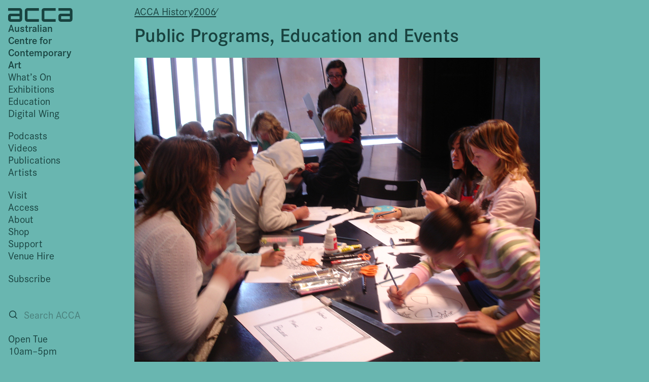

--- FILE ---
content_type: text/html; charset=UTF-8
request_url: https://acca.melbourne/text/acca-history/history-2006/2006-public-programs-education-and-events/
body_size: 13909
content:
<!DOCTYPE html>
<html lang="en-AU" prefix="og: http://ogp.me/ns# fb: http://ogp.me/ns/fb#" class="font-grotesque">
<head>
    <script>
        window.colourOptions = {
            saturationBase: 70,
            saturationMult: 30,
            luminanceBase: 80,
            luminanceMult: 30,
            textSat: 80,
            textLum: 25        }
    </script>
	<meta charset="UTF-8">
	<meta name="viewport" content="width=device-width">
	<link rel="profile" href="http://gmpg.org/xfn/11">
	<link rel="icon" type="image/png" sizes="32x32" href="/wp-content/themes/acca.new/favicon/favicon-32x32.png?v=1">
	<link rel="icon" type="image/png" sizes="96x96" href="/wp-content/themes/acca.new/favicon/favicon-96x96.png?v=1">
	<link rel="icon" type="image/png" sizes="16x16" href="/wp-content/themes/acca.new/favicon/favicon-16x16.png?v=1">
	<link rel="pingback" href="https://acca.melbourne/xmlrpc.php">
    <link rel="stylesheet" href="https://use.typekit.net/suz7der.css">
	<!-- Google tag (gtag.js) -->
	<script async src="https://www.googletagmanager.com/gtag/js?id=G-5G7NY7JXHM"></script>
	<script>
		window.dataLayer = window.dataLayer || [];
		function gtag(){dataLayer.push(arguments);}
		gtag('js', new Date());

		gtag('config', 'G-5G7NY7JXHM');
	</script>
	<title>Public Programs, Education and Events &#8211; ACCA</title>
<meta name='robots' content='max-image-preview:large' />
	<style>img:is([sizes="auto" i], [sizes^="auto," i]) { contain-intrinsic-size: 3000px 1500px }</style>
	<link rel='dns-prefetch' href='//content.acca.melbourne' />
<script type="text/javascript">
/* <![CDATA[ */
window._wpemojiSettings = {"baseUrl":"https:\/\/s.w.org\/images\/core\/emoji\/16.0.1\/72x72\/","ext":".png","svgUrl":"https:\/\/s.w.org\/images\/core\/emoji\/16.0.1\/svg\/","svgExt":".svg","source":{"concatemoji":"https:\/\/acca.melbourne\/wp-includes\/js\/wp-emoji-release.min.js?ver=6.8.3"}};
/*! This file is auto-generated */
!function(s,n){var o,i,e;function c(e){try{var t={supportTests:e,timestamp:(new Date).valueOf()};sessionStorage.setItem(o,JSON.stringify(t))}catch(e){}}function p(e,t,n){e.clearRect(0,0,e.canvas.width,e.canvas.height),e.fillText(t,0,0);var t=new Uint32Array(e.getImageData(0,0,e.canvas.width,e.canvas.height).data),a=(e.clearRect(0,0,e.canvas.width,e.canvas.height),e.fillText(n,0,0),new Uint32Array(e.getImageData(0,0,e.canvas.width,e.canvas.height).data));return t.every(function(e,t){return e===a[t]})}function u(e,t){e.clearRect(0,0,e.canvas.width,e.canvas.height),e.fillText(t,0,0);for(var n=e.getImageData(16,16,1,1),a=0;a<n.data.length;a++)if(0!==n.data[a])return!1;return!0}function f(e,t,n,a){switch(t){case"flag":return n(e,"\ud83c\udff3\ufe0f\u200d\u26a7\ufe0f","\ud83c\udff3\ufe0f\u200b\u26a7\ufe0f")?!1:!n(e,"\ud83c\udde8\ud83c\uddf6","\ud83c\udde8\u200b\ud83c\uddf6")&&!n(e,"\ud83c\udff4\udb40\udc67\udb40\udc62\udb40\udc65\udb40\udc6e\udb40\udc67\udb40\udc7f","\ud83c\udff4\u200b\udb40\udc67\u200b\udb40\udc62\u200b\udb40\udc65\u200b\udb40\udc6e\u200b\udb40\udc67\u200b\udb40\udc7f");case"emoji":return!a(e,"\ud83e\udedf")}return!1}function g(e,t,n,a){var r="undefined"!=typeof WorkerGlobalScope&&self instanceof WorkerGlobalScope?new OffscreenCanvas(300,150):s.createElement("canvas"),o=r.getContext("2d",{willReadFrequently:!0}),i=(o.textBaseline="top",o.font="600 32px Arial",{});return e.forEach(function(e){i[e]=t(o,e,n,a)}),i}function t(e){var t=s.createElement("script");t.src=e,t.defer=!0,s.head.appendChild(t)}"undefined"!=typeof Promise&&(o="wpEmojiSettingsSupports",i=["flag","emoji"],n.supports={everything:!0,everythingExceptFlag:!0},e=new Promise(function(e){s.addEventListener("DOMContentLoaded",e,{once:!0})}),new Promise(function(t){var n=function(){try{var e=JSON.parse(sessionStorage.getItem(o));if("object"==typeof e&&"number"==typeof e.timestamp&&(new Date).valueOf()<e.timestamp+604800&&"object"==typeof e.supportTests)return e.supportTests}catch(e){}return null}();if(!n){if("undefined"!=typeof Worker&&"undefined"!=typeof OffscreenCanvas&&"undefined"!=typeof URL&&URL.createObjectURL&&"undefined"!=typeof Blob)try{var e="postMessage("+g.toString()+"("+[JSON.stringify(i),f.toString(),p.toString(),u.toString()].join(",")+"));",a=new Blob([e],{type:"text/javascript"}),r=new Worker(URL.createObjectURL(a),{name:"wpTestEmojiSupports"});return void(r.onmessage=function(e){c(n=e.data),r.terminate(),t(n)})}catch(e){}c(n=g(i,f,p,u))}t(n)}).then(function(e){for(var t in e)n.supports[t]=e[t],n.supports.everything=n.supports.everything&&n.supports[t],"flag"!==t&&(n.supports.everythingExceptFlag=n.supports.everythingExceptFlag&&n.supports[t]);n.supports.everythingExceptFlag=n.supports.everythingExceptFlag&&!n.supports.flag,n.DOMReady=!1,n.readyCallback=function(){n.DOMReady=!0}}).then(function(){return e}).then(function(){var e;n.supports.everything||(n.readyCallback(),(e=n.source||{}).concatemoji?t(e.concatemoji):e.wpemoji&&e.twemoji&&(t(e.twemoji),t(e.wpemoji)))}))}((window,document),window._wpemojiSettings);
/* ]]> */
</script>
<style id='wp-emoji-styles-inline-css' type='text/css'>

	img.wp-smiley, img.emoji {
		display: inline !important;
		border: none !important;
		box-shadow: none !important;
		height: 1em !important;
		width: 1em !important;
		margin: 0 0.07em !important;
		vertical-align: -0.1em !important;
		background: none !important;
		padding: 0 !important;
	}
</style>
<link rel='stylesheet' id='wp-block-library-css' href='https://acca.melbourne/wp-includes/css/dist/block-library/style.min.css?ver=6.8.3' type='text/css' media='all' />
<style id='wp-block-library-theme-inline-css' type='text/css'>
.wp-block-audio :where(figcaption){color:#555;font-size:13px;text-align:center}.is-dark-theme .wp-block-audio :where(figcaption){color:#ffffffa6}.wp-block-audio{margin:0 0 1em}.wp-block-code{border:1px solid #ccc;border-radius:4px;font-family:Menlo,Consolas,monaco,monospace;padding:.8em 1em}.wp-block-embed :where(figcaption){color:#555;font-size:13px;text-align:center}.is-dark-theme .wp-block-embed :where(figcaption){color:#ffffffa6}.wp-block-embed{margin:0 0 1em}.blocks-gallery-caption{color:#555;font-size:13px;text-align:center}.is-dark-theme .blocks-gallery-caption{color:#ffffffa6}:root :where(.wp-block-image figcaption){color:#555;font-size:13px;text-align:center}.is-dark-theme :root :where(.wp-block-image figcaption){color:#ffffffa6}.wp-block-image{margin:0 0 1em}.wp-block-pullquote{border-bottom:4px solid;border-top:4px solid;color:currentColor;margin-bottom:1.75em}.wp-block-pullquote cite,.wp-block-pullquote footer,.wp-block-pullquote__citation{color:currentColor;font-size:.8125em;font-style:normal;text-transform:uppercase}.wp-block-quote{border-left:.25em solid;margin:0 0 1.75em;padding-left:1em}.wp-block-quote cite,.wp-block-quote footer{color:currentColor;font-size:.8125em;font-style:normal;position:relative}.wp-block-quote:where(.has-text-align-right){border-left:none;border-right:.25em solid;padding-left:0;padding-right:1em}.wp-block-quote:where(.has-text-align-center){border:none;padding-left:0}.wp-block-quote.is-large,.wp-block-quote.is-style-large,.wp-block-quote:where(.is-style-plain){border:none}.wp-block-search .wp-block-search__label{font-weight:700}.wp-block-search__button{border:1px solid #ccc;padding:.375em .625em}:where(.wp-block-group.has-background){padding:1.25em 2.375em}.wp-block-separator.has-css-opacity{opacity:.4}.wp-block-separator{border:none;border-bottom:2px solid;margin-left:auto;margin-right:auto}.wp-block-separator.has-alpha-channel-opacity{opacity:1}.wp-block-separator:not(.is-style-wide):not(.is-style-dots){width:100px}.wp-block-separator.has-background:not(.is-style-dots){border-bottom:none;height:1px}.wp-block-separator.has-background:not(.is-style-wide):not(.is-style-dots){height:2px}.wp-block-table{margin:0 0 1em}.wp-block-table td,.wp-block-table th{word-break:normal}.wp-block-table :where(figcaption){color:#555;font-size:13px;text-align:center}.is-dark-theme .wp-block-table :where(figcaption){color:#ffffffa6}.wp-block-video :where(figcaption){color:#555;font-size:13px;text-align:center}.is-dark-theme .wp-block-video :where(figcaption){color:#ffffffa6}.wp-block-video{margin:0 0 1em}:root :where(.wp-block-template-part.has-background){margin-bottom:0;margin-top:0;padding:1.25em 2.375em}
</style>
<style id='elasticpress-related-posts-style-inline-css' type='text/css'>
.editor-styles-wrapper .wp-block-elasticpress-related-posts ul,.wp-block-elasticpress-related-posts ul{list-style-type:none;padding:0}.editor-styles-wrapper .wp-block-elasticpress-related-posts ul li a>div{display:inline}

</style>
<style id='global-styles-inline-css' type='text/css'>
:root{--wp--preset--aspect-ratio--square: 1;--wp--preset--aspect-ratio--4-3: 4/3;--wp--preset--aspect-ratio--3-4: 3/4;--wp--preset--aspect-ratio--3-2: 3/2;--wp--preset--aspect-ratio--2-3: 2/3;--wp--preset--aspect-ratio--16-9: 16/9;--wp--preset--aspect-ratio--9-16: 9/16;--wp--preset--color--black: #000000;--wp--preset--color--cyan-bluish-gray: #abb8c3;--wp--preset--color--white: #ffffff;--wp--preset--color--pale-pink: #f78da7;--wp--preset--color--vivid-red: #cf2e2e;--wp--preset--color--luminous-vivid-orange: #ff6900;--wp--preset--color--luminous-vivid-amber: #fcb900;--wp--preset--color--light-green-cyan: #7bdcb5;--wp--preset--color--vivid-green-cyan: #00d084;--wp--preset--color--pale-cyan-blue: #8ed1fc;--wp--preset--color--vivid-cyan-blue: #0693e3;--wp--preset--color--vivid-purple: #9b51e0;--wp--preset--color--primary: #0EA5E9;--wp--preset--color--secondary: #14B8A6;--wp--preset--color--dark: #1F2937;--wp--preset--color--light: #F9FAFB;--wp--preset--gradient--vivid-cyan-blue-to-vivid-purple: linear-gradient(135deg,rgba(6,147,227,1) 0%,rgb(155,81,224) 100%);--wp--preset--gradient--light-green-cyan-to-vivid-green-cyan: linear-gradient(135deg,rgb(122,220,180) 0%,rgb(0,208,130) 100%);--wp--preset--gradient--luminous-vivid-amber-to-luminous-vivid-orange: linear-gradient(135deg,rgba(252,185,0,1) 0%,rgba(255,105,0,1) 100%);--wp--preset--gradient--luminous-vivid-orange-to-vivid-red: linear-gradient(135deg,rgba(255,105,0,1) 0%,rgb(207,46,46) 100%);--wp--preset--gradient--very-light-gray-to-cyan-bluish-gray: linear-gradient(135deg,rgb(238,238,238) 0%,rgb(169,184,195) 100%);--wp--preset--gradient--cool-to-warm-spectrum: linear-gradient(135deg,rgb(74,234,220) 0%,rgb(151,120,209) 20%,rgb(207,42,186) 40%,rgb(238,44,130) 60%,rgb(251,105,98) 80%,rgb(254,248,76) 100%);--wp--preset--gradient--blush-light-purple: linear-gradient(135deg,rgb(255,206,236) 0%,rgb(152,150,240) 100%);--wp--preset--gradient--blush-bordeaux: linear-gradient(135deg,rgb(254,205,165) 0%,rgb(254,45,45) 50%,rgb(107,0,62) 100%);--wp--preset--gradient--luminous-dusk: linear-gradient(135deg,rgb(255,203,112) 0%,rgb(199,81,192) 50%,rgb(65,88,208) 100%);--wp--preset--gradient--pale-ocean: linear-gradient(135deg,rgb(255,245,203) 0%,rgb(182,227,212) 50%,rgb(51,167,181) 100%);--wp--preset--gradient--electric-grass: linear-gradient(135deg,rgb(202,248,128) 0%,rgb(113,206,126) 100%);--wp--preset--gradient--midnight: linear-gradient(135deg,rgb(2,3,129) 0%,rgb(40,116,252) 100%);--wp--preset--font-size--small: 0.875rem;--wp--preset--font-size--medium: 20px;--wp--preset--font-size--large: 1.125rem;--wp--preset--font-size--x-large: 42px;--wp--preset--font-size--regular: 1.5rem;--wp--preset--font-size--xl: 1.25rem;--wp--preset--font-size--xxl: 1.5rem;--wp--preset--font-size--xxxl: 1.875rem;--wp--preset--spacing--20: 0.44rem;--wp--preset--spacing--30: 0.67rem;--wp--preset--spacing--40: 1rem;--wp--preset--spacing--50: 1.5rem;--wp--preset--spacing--60: 2.25rem;--wp--preset--spacing--70: 3.38rem;--wp--preset--spacing--80: 5.06rem;--wp--preset--shadow--natural: 6px 6px 9px rgba(0, 0, 0, 0.2);--wp--preset--shadow--deep: 12px 12px 50px rgba(0, 0, 0, 0.4);--wp--preset--shadow--sharp: 6px 6px 0px rgba(0, 0, 0, 0.2);--wp--preset--shadow--outlined: 6px 6px 0px -3px rgba(255, 255, 255, 1), 6px 6px rgba(0, 0, 0, 1);--wp--preset--shadow--crisp: 6px 6px 0px rgba(0, 0, 0, 1);}:root { --wp--style--global--content-size: 960px;--wp--style--global--wide-size: 1280px; }:where(body) { margin: 0; }.wp-site-blocks > .alignleft { float: left; margin-right: 2em; }.wp-site-blocks > .alignright { float: right; margin-left: 2em; }.wp-site-blocks > .aligncenter { justify-content: center; margin-left: auto; margin-right: auto; }:where(.is-layout-flex){gap: 0.5em;}:where(.is-layout-grid){gap: 0.5em;}.is-layout-flow > .alignleft{float: left;margin-inline-start: 0;margin-inline-end: 2em;}.is-layout-flow > .alignright{float: right;margin-inline-start: 2em;margin-inline-end: 0;}.is-layout-flow > .aligncenter{margin-left: auto !important;margin-right: auto !important;}.is-layout-constrained > .alignleft{float: left;margin-inline-start: 0;margin-inline-end: 2em;}.is-layout-constrained > .alignright{float: right;margin-inline-start: 2em;margin-inline-end: 0;}.is-layout-constrained > .aligncenter{margin-left: auto !important;margin-right: auto !important;}.is-layout-constrained > :where(:not(.alignleft):not(.alignright):not(.alignfull)){max-width: var(--wp--style--global--content-size);margin-left: auto !important;margin-right: auto !important;}.is-layout-constrained > .alignwide{max-width: var(--wp--style--global--wide-size);}body .is-layout-flex{display: flex;}.is-layout-flex{flex-wrap: wrap;align-items: center;}.is-layout-flex > :is(*, div){margin: 0;}body .is-layout-grid{display: grid;}.is-layout-grid > :is(*, div){margin: 0;}body{padding-top: 0px;padding-right: 0px;padding-bottom: 0px;padding-left: 0px;}a:where(:not(.wp-element-button)){text-decoration: underline;}:root :where(.wp-element-button, .wp-block-button__link){background-color: #32373c;border-width: 0;color: #fff;font-family: inherit;font-size: inherit;line-height: inherit;padding: calc(0.667em + 2px) calc(1.333em + 2px);text-decoration: none;}.has-black-color{color: var(--wp--preset--color--black) !important;}.has-cyan-bluish-gray-color{color: var(--wp--preset--color--cyan-bluish-gray) !important;}.has-white-color{color: var(--wp--preset--color--white) !important;}.has-pale-pink-color{color: var(--wp--preset--color--pale-pink) !important;}.has-vivid-red-color{color: var(--wp--preset--color--vivid-red) !important;}.has-luminous-vivid-orange-color{color: var(--wp--preset--color--luminous-vivid-orange) !important;}.has-luminous-vivid-amber-color{color: var(--wp--preset--color--luminous-vivid-amber) !important;}.has-light-green-cyan-color{color: var(--wp--preset--color--light-green-cyan) !important;}.has-vivid-green-cyan-color{color: var(--wp--preset--color--vivid-green-cyan) !important;}.has-pale-cyan-blue-color{color: var(--wp--preset--color--pale-cyan-blue) !important;}.has-vivid-cyan-blue-color{color: var(--wp--preset--color--vivid-cyan-blue) !important;}.has-vivid-purple-color{color: var(--wp--preset--color--vivid-purple) !important;}.has-primary-color{color: var(--wp--preset--color--primary) !important;}.has-secondary-color{color: var(--wp--preset--color--secondary) !important;}.has-dark-color{color: var(--wp--preset--color--dark) !important;}.has-light-color{color: var(--wp--preset--color--light) !important;}.has-black-background-color{background-color: var(--wp--preset--color--black) !important;}.has-cyan-bluish-gray-background-color{background-color: var(--wp--preset--color--cyan-bluish-gray) !important;}.has-white-background-color{background-color: var(--wp--preset--color--white) !important;}.has-pale-pink-background-color{background-color: var(--wp--preset--color--pale-pink) !important;}.has-vivid-red-background-color{background-color: var(--wp--preset--color--vivid-red) !important;}.has-luminous-vivid-orange-background-color{background-color: var(--wp--preset--color--luminous-vivid-orange) !important;}.has-luminous-vivid-amber-background-color{background-color: var(--wp--preset--color--luminous-vivid-amber) !important;}.has-light-green-cyan-background-color{background-color: var(--wp--preset--color--light-green-cyan) !important;}.has-vivid-green-cyan-background-color{background-color: var(--wp--preset--color--vivid-green-cyan) !important;}.has-pale-cyan-blue-background-color{background-color: var(--wp--preset--color--pale-cyan-blue) !important;}.has-vivid-cyan-blue-background-color{background-color: var(--wp--preset--color--vivid-cyan-blue) !important;}.has-vivid-purple-background-color{background-color: var(--wp--preset--color--vivid-purple) !important;}.has-primary-background-color{background-color: var(--wp--preset--color--primary) !important;}.has-secondary-background-color{background-color: var(--wp--preset--color--secondary) !important;}.has-dark-background-color{background-color: var(--wp--preset--color--dark) !important;}.has-light-background-color{background-color: var(--wp--preset--color--light) !important;}.has-black-border-color{border-color: var(--wp--preset--color--black) !important;}.has-cyan-bluish-gray-border-color{border-color: var(--wp--preset--color--cyan-bluish-gray) !important;}.has-white-border-color{border-color: var(--wp--preset--color--white) !important;}.has-pale-pink-border-color{border-color: var(--wp--preset--color--pale-pink) !important;}.has-vivid-red-border-color{border-color: var(--wp--preset--color--vivid-red) !important;}.has-luminous-vivid-orange-border-color{border-color: var(--wp--preset--color--luminous-vivid-orange) !important;}.has-luminous-vivid-amber-border-color{border-color: var(--wp--preset--color--luminous-vivid-amber) !important;}.has-light-green-cyan-border-color{border-color: var(--wp--preset--color--light-green-cyan) !important;}.has-vivid-green-cyan-border-color{border-color: var(--wp--preset--color--vivid-green-cyan) !important;}.has-pale-cyan-blue-border-color{border-color: var(--wp--preset--color--pale-cyan-blue) !important;}.has-vivid-cyan-blue-border-color{border-color: var(--wp--preset--color--vivid-cyan-blue) !important;}.has-vivid-purple-border-color{border-color: var(--wp--preset--color--vivid-purple) !important;}.has-primary-border-color{border-color: var(--wp--preset--color--primary) !important;}.has-secondary-border-color{border-color: var(--wp--preset--color--secondary) !important;}.has-dark-border-color{border-color: var(--wp--preset--color--dark) !important;}.has-light-border-color{border-color: var(--wp--preset--color--light) !important;}.has-vivid-cyan-blue-to-vivid-purple-gradient-background{background: var(--wp--preset--gradient--vivid-cyan-blue-to-vivid-purple) !important;}.has-light-green-cyan-to-vivid-green-cyan-gradient-background{background: var(--wp--preset--gradient--light-green-cyan-to-vivid-green-cyan) !important;}.has-luminous-vivid-amber-to-luminous-vivid-orange-gradient-background{background: var(--wp--preset--gradient--luminous-vivid-amber-to-luminous-vivid-orange) !important;}.has-luminous-vivid-orange-to-vivid-red-gradient-background{background: var(--wp--preset--gradient--luminous-vivid-orange-to-vivid-red) !important;}.has-very-light-gray-to-cyan-bluish-gray-gradient-background{background: var(--wp--preset--gradient--very-light-gray-to-cyan-bluish-gray) !important;}.has-cool-to-warm-spectrum-gradient-background{background: var(--wp--preset--gradient--cool-to-warm-spectrum) !important;}.has-blush-light-purple-gradient-background{background: var(--wp--preset--gradient--blush-light-purple) !important;}.has-blush-bordeaux-gradient-background{background: var(--wp--preset--gradient--blush-bordeaux) !important;}.has-luminous-dusk-gradient-background{background: var(--wp--preset--gradient--luminous-dusk) !important;}.has-pale-ocean-gradient-background{background: var(--wp--preset--gradient--pale-ocean) !important;}.has-electric-grass-gradient-background{background: var(--wp--preset--gradient--electric-grass) !important;}.has-midnight-gradient-background{background: var(--wp--preset--gradient--midnight) !important;}.has-small-font-size{font-size: var(--wp--preset--font-size--small) !important;}.has-medium-font-size{font-size: var(--wp--preset--font-size--medium) !important;}.has-large-font-size{font-size: var(--wp--preset--font-size--large) !important;}.has-x-large-font-size{font-size: var(--wp--preset--font-size--x-large) !important;}.has-regular-font-size{font-size: var(--wp--preset--font-size--regular) !important;}.has-xl-font-size{font-size: var(--wp--preset--font-size--xl) !important;}.has-xxl-font-size{font-size: var(--wp--preset--font-size--xxl) !important;}.has-xxxl-font-size{font-size: var(--wp--preset--font-size--xxxl) !important;}
:where(.wp-block-post-template.is-layout-flex){gap: 1.25em;}:where(.wp-block-post-template.is-layout-grid){gap: 1.25em;}
:where(.wp-block-columns.is-layout-flex){gap: 2em;}:where(.wp-block-columns.is-layout-grid){gap: 2em;}
:root :where(.wp-block-pullquote){font-size: 1.5em;line-height: 1.6;}
</style>
<link rel='stylesheet' id='ep_general_styles-css' href='https://acca.melbourne/wp-content/plugins/elasticpress/dist/css/general-styles.css?ver=66295efe92a630617c00' type='text/css' media='all' />
<link rel='stylesheet' id='wp-mcm-styles-css' href='https://acca.melbourne/wp-content/plugins/wp-media-category-management/css/wp-mcm-styles.css?ver=2.5.0.1' type='text/css' media='all' />
<link rel='stylesheet' id='tailpress-css' href='https://acca.melbourne/wp-content/themes/acca.new/css/app.css?ver=1.0.50' type='text/css' media='all' />
<link rel='stylesheet' id='elasticpress-facets-css' href='https://acca.melbourne/wp-content/plugins/elasticpress/dist/css/facets-styles.css?ver=e96caca972beab457d95' type='text/css' media='all' />
<link rel='stylesheet' id='searchterm-highlighting-css' href='https://acca.melbourne/wp-content/plugins/elasticpress/dist/css/highlighting-styles.css?ver=252562c4ed9241547293' type='text/css' media='all' />
<script type="text/javascript" src="https://acca.melbourne/wp-content/themes/acca.new/js/app.js?ver=1.0.50" id="tailpress-js"></script>
<link rel="https://api.w.org/" href="https://acca.melbourne/api/" /><link rel="alternate" title="JSON" type="application/json" href="https://acca.melbourne/api/wp/v2/text/7296" /><link rel="EditURI" type="application/rsd+xml" title="RSD" href="https://acca.melbourne/xmlrpc.php?rsd" />
<link rel="canonical" href="https://acca.melbourne/text/acca-history/history-2006/2006-public-programs-education-and-events/" />
<link rel='shortlink' href='https://acca.melbourne/?p=7296' />
<link rel="alternate" title="oEmbed (JSON)" type="application/json+oembed" href="https://acca.melbourne/api/oembed/1.0/embed?url=https%3A%2F%2Facca.melbourne%2Ftext%2Facca-history%2Fhistory-2006%2F2006-public-programs-education-and-events%2F" />
<link rel="alternate" title="oEmbed (XML)" type="text/xml+oembed" href="https://acca.melbourne/api/oembed/1.0/embed?url=https%3A%2F%2Facca.melbourne%2Ftext%2Facca-history%2Fhistory-2006%2F2006-public-programs-education-and-events%2F&#038;format=xml" />

    <!-- START - Open Graph and Twitter Card Tags 3.3.8 -->
     <!-- Facebook Open Graph -->
      <meta property="og:locale" content="en_GB"/>
      <meta property="og:site_name" content="ACCA"/>
      <meta property="og:title" content="Public Programs, Education and Events"/>
      <meta property="og:url" content="https://acca.melbourne/text/acca-history/history-2006/2006-public-programs-education-and-events/"/>
      <meta property="og:type" content="article"/>
      <meta property="og:description" content="[[{&quot;type&quot;:&quot;media&quot;,&quot;view_mode&quot;:&quot;media_large&quot;,&quot;fid&quot;:&quot;5892&quot;,&quot;attributes&quot;:{&quot;alt&quot;:&quot;&quot;,&quot;class&quot;:&quot;media-image&quot;,&quot;height&quot;:&quot;360&quot;,&quot;style&quot;:&quot;width: 400px; height: 300px; &quot;,&quot;typeof&quot;:&quot;foaf:Image&quot;,&quot;width&quot;:&quot;480&quot;}}]]Arts Immersion Program, 13 November, 2006. Courtesy ACCA Archive
Curatorial Clinics
Support was receiv"/>
     <!-- Google+ / Schema.org -->
      <meta itemprop="name" content="Public Programs, Education and Events"/>
      <meta itemprop="headline" content="Public Programs, Education and Events"/>
      <meta itemprop="description" content="[[{&quot;type&quot;:&quot;media&quot;,&quot;view_mode&quot;:&quot;media_large&quot;,&quot;fid&quot;:&quot;5892&quot;,&quot;attributes&quot;:{&quot;alt&quot;:&quot;&quot;,&quot;class&quot;:&quot;media-image&quot;,&quot;height&quot;:&quot;360&quot;,&quot;style&quot;:&quot;width: 400px; height: 300px; &quot;,&quot;typeof&quot;:&quot;foaf:Image&quot;,&quot;width&quot;:&quot;480&quot;}}]]Arts Immersion Program, 13 November, 2006. Courtesy ACCA Archive
Curatorial Clinics
Support was receiv"/>
      <meta itemprop="author" content="rowan"/>
      <!--<meta itemprop="publisher" content="ACCA"/>--> <!-- To solve: The attribute publisher.itemtype has an invalid value. -->
     <!-- Twitter Cards -->
      <meta name="twitter:title" content="Public Programs, Education and Events"/>
      <meta name="twitter:url" content="https://acca.melbourne/text/acca-history/history-2006/2006-public-programs-education-and-events/"/>
      <meta name="twitter:description" content="[[{&quot;type&quot;:&quot;media&quot;,&quot;view_mode&quot;:&quot;media_large&quot;,&quot;fid&quot;:&quot;5892&quot;,&quot;attributes&quot;:{&quot;alt&quot;:&quot;&quot;,&quot;class&quot;:&quot;media-image&quot;,&quot;height&quot;:&quot;360&quot;,&quot;style&quot;:&quot;width: 400px; height: 300px; &quot;,&quot;typeof&quot;:&quot;foaf:Image&quot;,&quot;width&quot;:&quot;480&quot;}}]]Arts Immersion Program, 13 November, 2006. Courtesy ACCA Archive
Curatorial Clinics
Support was receiv"/>
      <meta name="twitter:card" content="summary_large_image"/>
     <!-- SEO -->
     <!-- Misc. tags -->
     <!-- is_singular -->
    <!-- END - Open Graph and Twitter Card Tags 3.3.8 -->
        
    </head>

<body class="wp-singular text-template-default single single-text postid-7296 wp-theme-accanew overflow-y-scroll">



<div class="md:flex md:flex-row md:gap-3 max-sm:mt-16 print:block">
	<header class="hidden md:block flex-none w-[12rem] print:w-auto">
		<div
            class="flex flex-col justify-start gap-4 flex-none w-[12rem] p-3 fixed
                top-0                pr-0 left-0 bottom-0 overflow-auto print:relative print:w-auto print:pb-12">
			<div class="">
				<a href="/" class="flex flex-col gap-1.5">
					<svg
                        width="127px" height="27px" viewBox="0 0 127 27"
                        version="1.1" xmlns="http://www.w3.org/2000/svg"
                        xmlns:xlink="http://www.w3.org/1999/xlink">
						<g id="Page-1" stroke="none" stroke-width="1" fill="none" fill-rule="evenodd">
							<path class="fill-acca"
                                d="M27.6674135,21.8055318 C27.6674135,26.9460286 22.4257689,27 22.4257689,27 L5.2416447,27 C5.2416447,27 0,26.9460286 0,21.7515604 L0,16.1242198 C0,11.038245 5.0254887,10.8757802 5.2416447,10.8757802 L22.4257689,10.8757802 L22.4257689,5.2484396 L0,5.2484396 L0,0 L22.4257689,0 C27.3973561,0 27.6674135,4.8155673 27.6674135,5.2484396 L27.6674135,21.8055318 L27.6674135,21.8055318 L27.6674135,21.8055318 Z M60.7398262,5.2484396 L38.3140573,5.2484396 L38.3140573,21.7515604 L60.7398262,21.7515604 L60.7398262,27 L38.3140573,27 C33.1257642,27 33.0718627,21.8055318 33.0718627,21.8055318 L33.0718627,5.2484396 C33.0713127,0 38.3140573,0 38.3140573,0 L60.7398262,0 L60.7398262,5.2484396 L60.7398262,5.2484396 L60.7398262,5.2484396 Z M93.811689,5.2484396 L71.38592,5.2484396 L71.38592,21.7515604 L93.811689,21.7515604 L93.811689,27 L71.38592,27 C66.1976268,27 66.1437254,21.8055318 66.1437254,21.8055318 L66.1437254,5.2484396 C66.1437254,0 71.38592,0 71.38592,0 L93.811689,0 L93.811689,5.2484396 L93.811689,5.2484396 Z M126.883552,21.8055318 C126.883552,26.9460286 121.641357,27 121.641357,27 L104.457783,27 C104.457783,27 99.215588,26.9460286 99.215588,21.7515604 L99.215588,16.1242198 C99.215588,11.038245 104.241077,10.8757802 104.457783,10.8757802 L121.641357,10.8757802 L121.641357,5.2484396 L99.215588,5.2484396 L99.215588,0 L121.641357,0 C126.612944,0 126.883552,4.8155673 126.883552,5.2484396 L126.883552,21.8055318 L126.883552,21.8055318 Z M22.4257689,16.1242198 L5.2416447,16.1242198 L5.2416447,21.7515604 L22.4257689,21.7515604 L22.4257689,16.1242198 L22.4257689,16.1242198 L22.4257689,16.1242198 Z M121.641357,16.1242198 L104.457783,16.1242198 L104.457783,21.7515604 L121.641357,21.7515604 L121.641357,16.1242198 L121.641357,16.1242198 Z" id="ACCA-Logo-black"></path>
						</g>
					</svg>
					<div class="font-semibold">
						Australian<br/>
						Centre for<br/>
						Contemporary<br/>
						Art
					</div>
				</a>
			</div>


			    <a href="#main" class="sr-only focus:not-sr-only">
        Skip to main content
    </a>
    <nav id="primary-menu" class="menu flex-1 flex flex-col print:hidden max-md:text-lg" aria-role="navigation">
                    <div class="max-w-[7rem] mb-4 max-md:leading-[1.5]">
                <ul class="">
                                            <li>
                            <a
                                class="hover:opacity-70 whitespace-nowrap " 
                                href="https://acca.melbourne/whats-on/">
                                What’s On                            </a>
                        </li>
                                            <li>
                            <a
                                class="hover:opacity-70 whitespace-nowrap " 
                                href="/exhibition">
                                Exhibitions                            </a>
                        </li>
                                            <li>
                            <a
                                class="hover:opacity-70 whitespace-nowrap " 
                                href="/education">
                                Education                            </a>
                        </li>
                                            <li>
                            <a
                                class="hover:opacity-70 whitespace-nowrap " 
                                href="https://acca.melbourne/digital-wing/">
                                Digital Wing                            </a>
                        </li>
                                    </ul>
            </div>
                    <div class="max-w-[7rem] mb-4 max-md:leading-[1.5]">
                <ul class="">
                                            <li>
                            <a
                                class="hover:opacity-70 whitespace-nowrap " 
                                href="/explore/podcasts">
                                Podcasts                            </a>
                        </li>
                                            <li>
                            <a
                                class="hover:opacity-70 whitespace-nowrap " 
                                href="/explore/video/">
                                Videos                            </a>
                        </li>
                                            <li>
                            <a
                                class="hover:opacity-70 whitespace-nowrap " 
                                href="/explore/publications">
                                Publications                            </a>
                        </li>
                                            <li>
                            <a
                                class="hover:opacity-70 whitespace-nowrap " 
                                href="/explore/artist">
                                Artists                            </a>
                        </li>
                                    </ul>
            </div>
                    <div class="max-w-[7rem] mb-4 max-md:leading-[1.5]">
                <ul class="">
                                            <li>
                            <a
                                class="hover:opacity-70 whitespace-nowrap " 
                                href="https://acca.melbourne/visit/">
                                Visit                            </a>
                        </li>
                                            <li>
                            <a
                                class="hover:opacity-70 whitespace-nowrap " 
                                href="https://acca.melbourne/visit/access/">
                                Access                            </a>
                        </li>
                                            <li>
                            <a
                                class="hover:opacity-70 whitespace-nowrap " 
                                href="https://acca.melbourne/about/">
                                About                            </a>
                        </li>
                                            <li>
                            <a
                                class="hover:opacity-70 whitespace-nowrap " 
                                href="/shop">
                                Shop                            </a>
                        </li>
                                            <li>
                            <a
                                class="hover:opacity-70 whitespace-nowrap " 
                                href="https://acca.melbourne/support/">
                                Support                            </a>
                        </li>
                                            <li>
                            <a
                                class="hover:opacity-70 whitespace-nowrap " 
                                href="https://acca.melbourne/about/venue-hire/">
                                Venue Hire                            </a>
                        </li>
                                    </ul>
            </div>
                    <div class="max-w-[7rem] mb-4 max-md:leading-[1.5]">
                <ul class="">
                                            <li>
                            <a
                                class="hover:opacity-70 whitespace-nowrap " 
                                href="/subscribe">
                                Subscribe                            </a>
                        </li>
                                    </ul>
            </div>
            </nav>
                   


			<div class="flex flex-col print:hidden">

                <form class="flex flex-row gap-2 mb-4 border-0 rounded-sm border-acca bg-none relative items-center"
                        action="https://acca.melbourne"
                        method="get"
                    >
                    <button type="submit" class="w-4 h-4 absolute left-0" aria-label="Search ACCA">
                        <svg
                            xmlns="http://www.w3.org/2000/svg"
                            viewBox="0 0 20 20"
                            fill="currentColor"
                            class="w-4 h-4"
                        >
                            <path fill-rule="evenodd" d="M9 3.5a5.5 5.5 0 100 11 5.5 5.5 0 000-11zM2 9a7 7 0 1112.452 4.391l3.328 3.329a.75.75 0 11-1.06 1.06l-3.329-3.328A7 7 0 012 9z" clip-rule="evenodd" />
                        </svg>
                    </button>

                    <input
                        name="s"
                        class="w-full bg-transparent p-0 pl-6 py-0.5 px-1 m-0 border-none font-grotesque focus:bg-none focus:outline-none  placeholder-black placeholder-opacity-30"
                        type="text"
                        placeholder="Search ACCA"
                        aria-label="Search"
                    />
                </form>
			
				<div>
                
                                            Open Tue                        <br/>
                        10am–5pm                    
				</div>
			</div>
		</div>
    </header>

    <header class="md:hidden fixed acca-background top-0 left-0 w-full z-10 flex flex-col">

            <div class="grid grid-cols-3 gap-2 justify-between items-center h-12 mx-3 border-b-2 border-acca acca-background z-20">
                <div class=""><button class="toggle-menu">Menu</button></div>
                <div class="text-center">
                    <a class="toggle-menu" href="/">
                        <svg
                            class="h-5 w-auto mx-auto"
                            width="127px" height="27px" viewBox="0 0 127 27"
                            version="1.1" xmlns="http://www.w3.org/2000/svg"
                            xmlns:xlink="http://www.w3.org/1999/xlink">
                            <g id="Page-1" stroke="none" stroke-width="1" fill="none" fill-rule="evenodd">
                                <path class="fill-acca"
                                    d="M27.6674135,21.8055318 C27.6674135,26.9460286 22.4257689,27 22.4257689,27 L5.2416447,27 C5.2416447,27 0,26.9460286 0,21.7515604 L0,16.1242198 C0,11.038245 5.0254887,10.8757802 5.2416447,10.8757802 L22.4257689,10.8757802 L22.4257689,5.2484396 L0,5.2484396 L0,0 L22.4257689,0 C27.3973561,0 27.6674135,4.8155673 27.6674135,5.2484396 L27.6674135,21.8055318 L27.6674135,21.8055318 L27.6674135,21.8055318 Z M60.7398262,5.2484396 L38.3140573,5.2484396 L38.3140573,21.7515604 L60.7398262,21.7515604 L60.7398262,27 L38.3140573,27 C33.1257642,27 33.0718627,21.8055318 33.0718627,21.8055318 L33.0718627,5.2484396 C33.0713127,0 38.3140573,0 38.3140573,0 L60.7398262,0 L60.7398262,5.2484396 L60.7398262,5.2484396 L60.7398262,5.2484396 Z M93.811689,5.2484396 L71.38592,5.2484396 L71.38592,21.7515604 L93.811689,21.7515604 L93.811689,27 L71.38592,27 C66.1976268,27 66.1437254,21.8055318 66.1437254,21.8055318 L66.1437254,5.2484396 C66.1437254,0 71.38592,0 71.38592,0 L93.811689,0 L93.811689,5.2484396 L93.811689,5.2484396 Z M126.883552,21.8055318 C126.883552,26.9460286 121.641357,27 121.641357,27 L104.457783,27 C104.457783,27 99.215588,26.9460286 99.215588,21.7515604 L99.215588,16.1242198 C99.215588,11.038245 104.241077,10.8757802 104.457783,10.8757802 L121.641357,10.8757802 L121.641357,5.2484396 L99.215588,5.2484396 L99.215588,0 L121.641357,0 C126.612944,0 126.883552,4.8155673 126.883552,5.2484396 L126.883552,21.8055318 L126.883552,21.8055318 Z M22.4257689,16.1242198 L5.2416447,16.1242198 L5.2416447,21.7515604 L22.4257689,21.7515604 L22.4257689,16.1242198 L22.4257689,16.1242198 L22.4257689,16.1242198 Z M121.641357,16.1242198 L104.457783,16.1242198 L104.457783,21.7515604 L121.641357,21.7515604 L121.641357,16.1242198 L121.641357,16.1242198 Z" id="ACCA-Logo-black"></path>
                            </g>
                        </svg>
                    </a>
                </div>
                <button class="text-right toggle-search">Search</button>
            </div>

            <div class="mobile-menu mx-3 py-3 border-b-2 border-acca transition-all opacity-0 pointer-events-none -mt-[100vh] z-10">
                    <a href="#main" class="sr-only focus:not-sr-only">
        Skip to main content
    </a>
    <nav id="primary-menu" class="menu flex-1 flex flex-col print:hidden max-md:text-lg" aria-role="navigation">
                    <div class="max-w-[7rem] mb-4 max-md:leading-[1.5]">
                <ul class="">
                                            <li>
                            <a
                                class="hover:opacity-70 whitespace-nowrap " 
                                href="https://acca.melbourne/whats-on/">
                                What’s On                            </a>
                        </li>
                                            <li>
                            <a
                                class="hover:opacity-70 whitespace-nowrap " 
                                href="/exhibition">
                                Exhibitions                            </a>
                        </li>
                                            <li>
                            <a
                                class="hover:opacity-70 whitespace-nowrap " 
                                href="/education">
                                Education                            </a>
                        </li>
                                            <li>
                            <a
                                class="hover:opacity-70 whitespace-nowrap " 
                                href="https://acca.melbourne/digital-wing/">
                                Digital Wing                            </a>
                        </li>
                                    </ul>
            </div>
                    <div class="max-w-[7rem] mb-4 max-md:leading-[1.5]">
                <ul class="">
                                            <li>
                            <a
                                class="hover:opacity-70 whitespace-nowrap " 
                                href="/explore/podcasts">
                                Podcasts                            </a>
                        </li>
                                            <li>
                            <a
                                class="hover:opacity-70 whitespace-nowrap " 
                                href="/explore/video/">
                                Videos                            </a>
                        </li>
                                            <li>
                            <a
                                class="hover:opacity-70 whitespace-nowrap " 
                                href="/explore/publications">
                                Publications                            </a>
                        </li>
                                            <li>
                            <a
                                class="hover:opacity-70 whitespace-nowrap " 
                                href="/explore/artist">
                                Artists                            </a>
                        </li>
                                    </ul>
            </div>
                    <div class="max-w-[7rem] mb-4 max-md:leading-[1.5]">
                <ul class="">
                                            <li>
                            <a
                                class="hover:opacity-70 whitespace-nowrap " 
                                href="https://acca.melbourne/visit/">
                                Visit                            </a>
                        </li>
                                            <li>
                            <a
                                class="hover:opacity-70 whitespace-nowrap " 
                                href="https://acca.melbourne/visit/access/">
                                Access                            </a>
                        </li>
                                            <li>
                            <a
                                class="hover:opacity-70 whitespace-nowrap " 
                                href="https://acca.melbourne/about/">
                                About                            </a>
                        </li>
                                            <li>
                            <a
                                class="hover:opacity-70 whitespace-nowrap " 
                                href="/shop">
                                Shop                            </a>
                        </li>
                                            <li>
                            <a
                                class="hover:opacity-70 whitespace-nowrap " 
                                href="https://acca.melbourne/support/">
                                Support                            </a>
                        </li>
                                            <li>
                            <a
                                class="hover:opacity-70 whitespace-nowrap " 
                                href="https://acca.melbourne/about/venue-hire/">
                                Venue Hire                            </a>
                        </li>
                                    </ul>
            </div>
                    <div class="max-w-[7rem] mb-4 max-md:leading-[1.5]">
                <ul class="">
                                            <li>
                            <a
                                class="hover:opacity-70 whitespace-nowrap " 
                                href="/subscribe">
                                Subscribe                            </a>
                        </li>
                                    </ul>
            </div>
            </nav>
                   
            </div>

            <form 
                class="mobile-search hidden absolute top-0 left-0 w-full h-12 p-3 py-2 z-20 flex flex-row gap-2 acca-background"
                action="https://acca.melbourne"
                method="get"
            >
                <svg
                    xmlns="http://www.w3.org/2000/svg"
                    viewBox="0 0 20 20"
                    fill="currentColor"
                    class="w-4 h-4 absolute left-5 top-4"
                >
                    <path fill-rule="evenodd" d="M9 3.5a5.5 5.5 0 100 11 5.5 5.5 0 000-11zM2 9a7 7 0 1112.452 4.391l3.328 3.329a.75.75 0 11-1.06 1.06l-3.329-3.328A7 7 0 012 9z" clip-rule="evenodd" />
                </svg>
                <input name="s" class="mobile-search-input w-full h-8 px-3 pl-8 acca-background placeholder-black placeholder-opacity-30" type="search" placeholder="Search" />
                <button type="submit" class="flex items-center justify-center">
                    Go
                </button>
                <button class="w-6 flex items-center justify-center toggle-search">×</button>
            </form>

            <script>
                document.querySelector('.toggle-menu').addEventListener('click', function(e){
                    document.querySelector('.mobile-menu').classList.toggle('-mt-[100vh]');
                    document.querySelector('.mobile-menu').classList.toggle('opacity-0');
                    document.querySelector('.mobile-menu').classList.toggle('pointer-events-none');
                });
                document.querySelectorAll('.toggle-search').forEach(item => item.addEventListener('click', function(e){
                    e.preventDefault();
                    document.querySelector('.mobile-search').classList.toggle('hidden');
                    document.querySelector('.mobile-search-input').focus();
                }));
            </script>

    </header>

	<main class="flex-1" id="main">

<div class="p-3">

                                        <nav class="breadcrumbs mb-4 -mt-1">
                    <ul class="flex flex-row gap-3">
                                                    <li><a class="acca-link-text font-grotesque-head" href="https://acca.melbourne/text/acca-history/">ACCA History</a></li>
                            <li>⁄</li>
                                                    <li><a class="acca-link-text font-grotesque-head" href="https://acca.melbourne/text/acca-history/history-2006/">2006</a></li>
                            <li>⁄</li>
                                            </ul>
                </nav>
            
            <h1 class="text-3xl font-grotesque-head font-semibold mb-[1.1rem] -mt-2">Public Programs, Education and Events</h1>
            
                        <div class="page-content">
                <div class="image-left"><div class='drupal-img'><img src='https://content.acca.melbourne/uploads/2017/04/800_2006_Arts-Immersion-Program_13-11-06_Documentation-4.jpg' /></div><span class="caption">Arts Immersion Program, 13 November, 2006. Courtesy ACCA Archive</span></div>
<p><span class="emphasis">Curatorial Clinics</span><br />
Support was received from the Myer Foundation towards the continuation and expansion of ACCA’s extremely successful <span class="oblique">Curatorial Clinics</span>.  In 2006 ACCA conducted four clinics with curatorial panels that included ACCA staff alongside invited international curators. International visitors included curators from The Netherlands, Slovenia, China, Phillipines, Italy, Lithuania and the UK. Some 46 artists participated in the program and several artists were invited to participate in later exhibitions and events as a result of discussing their work with the panels.</p>
<p><span class="emphasis">Education </span><br />
In 2006 ACCA’s schools program achieved increased attendances across Victoria and interstate in all sectors of the community. Overall ACCA held 267 free student floortalks for secondary and tertiary students as well as teacher groups that year. The number of school visits was significantly up on 2005, and there was a notable 200% leap in attendance during the exhibition Barbara Kruger.</p>
<p><span class="emphasis">Go West</span><br />
In 2006, in direct response to research reflecting low student attendances to ACCA from Western suburbs schools, and with support from the Besen Foundation, ACCA launched <span class="oblique">Go West</span>. This unique program provided schools with free bus travel to and from ACCA, a guided tour and resources to support learning about contemporary art and ideas.</p>
<p><span class="emphasis">Art in Your Ear</span><br />
ACCA’s successful online program of sound files continued with 27 downloadable MP3 sound-files of artists and curators recorded and uploaded onto ACCA’s website, providing knowledge resource and international online access for students, teachers, artists colleagues and the general public. In 2006 ACCA also provided visitors with the opportunity to borrow iPod Nano’s with pre-recorded audio files for visitors to listen to artists discussing the ideas behind their work, while viewing exhibitions.</p>
<div class="image-right"><div class='drupal-img'><img src='https://content.acca.melbourne/uploads/2017/04/800_2006_Arts-Immersion-Program_13-11-06_Documentation-13.jpg' /></div><span class="caption">Arts Immersion Program, 13 November, 2006. Courtesy ACCA Archive</span></div>
<p><span class="emphasis">Arts Immersion</span><br />
Following the successful pilot project <span class="oblique">Arts Immersion: Starting Points </span>in 2005, ACCA continued to work with the Malthouse Theatre and Chunky Move dance company on this innovative program. Eighteen creative workshops were presented during the course of the year, giving Year 11 and 12 students the opportunity to work directly with practicing contemporary artists within each of the three organisations. The program’s success in 2006 saw it attract triennial funding from the Ian Potter Foundation for 2007-2009.</p>
<p><span class="emphasis">Regional Program</span><br />
In collaboration with the Victorian Arts Centre, ACCA continued its involvement in the Victorian Regional Arts Program in 2006. Regionally-based Year 9 students had the opportunity to visit ACCA to engage in a range of talks around contemporary art practices and ideas.</p>
<p><span class="emphasis">Resources</span><br />
ACCA’s resource table, developed in 2005 to accompany each exhibition season, remained a successful and positive addition to ACCA’s foyer. Resource material, including catalogues, press releases, brochures and other information relating to exhibiting artists was provided for study and research purposes.</p>
<p><span class="emphasis">Internships</span><br />
ACCA continued to support Year 10 students who demonstrated a particular interest in the arts with annual work experience internships, mentoring 2 students from Bairnsdale Secondary College and St Leonard’s College, Melbourne in 2006.</p>
<p><span class="emphasis">In Conversations</span><br />
During 2006 ACCA presented five <span class="oblique">In Conversation</span> after-hour events. These events provided the opportunity for teachers and the broader arts community to hear ACCA’s Artistic Director and curators in conversation with exhibiting artists and special guests, discussing and exploring issues and ideas about contemporary art practice in Australia and overseas:</p>
<p><span class="emphasis">In Conversations &#8211; Juliana Engberg in conversation with Louise Adler, publisher</span><br />
13 February 2006<br />
Held in conjunction with the exhibition <span class="oblique">Barbara Kruger</span>.</p>
<p><span class="emphasis">In Conversations &#8211; Juliana Engberg in conversation with artists Helen Johnson, Natasha Johns-Messenger and Laresa Kosloff</span><br />
3 April 2006<br />
Held in conjunction with the exhibition <span class="oblique">NEW06</span>.</p>
<div class="image-right"><div class='drupal-img'><img src='https://content.acca.melbourne/uploads/2017/04/800_2006_Arts-Immersion-Program_13-11-06_Documentation-9.jpg' /></div><span class="caption">Arts Immersion Program, 13 November, 2006. Courtesy ACCA Archive</span></div>
<p><span class="emphasis">In Conversations &#8211; Juliana Engberg in conversation with artists  Michael Leunig and Lida Abdul</span><br />
29 May 2006<br />
Held in conjunction with the exhibition <span class="oblique">The Unquiet World.</span></p>
<p><span class="emphasis">In Conversations &#8211; Rebecca Coates in conversation with artists Hany Armanious and Alex Pittendrigh</span><br />
14 August 2006<br />
Held in conjunction with the exhibition <span class="oblique">Uncanny Nature.</span></p>
<p><span class="emphasis">Look Who’s Talking</span><br />
ACCA’s popular weekend <span class="oblique">Look Who’s Talking</span> program, presented for each exhibition season, continued in 2006. Twenty-six talks were presented featuring a diverse range of speakers including:</p>
<p><span class="emphasis">Talk – John Daly</span><br />
12 February 2006<br />
Held in conjunction with the exhibition <span class="oblique">Barbara Kruger.</span></p>
<p><span class="emphasis">Talk – Louise Adler, publisher</span><br />
19 February 2006<br />
Held in conjunction with the exhibition <span class="oblique">Barbara Kruger.</span></p>
<p><span class="emphasis">Talk – Juliana Engberg, curator</span><br />
26 February 2006<br />
Held in conjunction with the exhibition <span class="oblique">Barbara Kruger.</span></p>
<p><span class="emphasis">Talk – Anna MacDonald, curator</span><br />
19 March 2006<br />
Held in conjunction with the exhibition <span class="oblique">NEW06.</span></p>
<p><span class="emphasis">Talk – Natasha Johns-Messenger, artist</span><br />
26 March 2006<br />
Held in conjunction with the exhibition <span class="oblique">NEW06.</span></p>
<p><span class="emphasis">Talk – Helen Johnson, artist</span><br />
2 April 2006<br />
Held in conjunction with the exhibition <span class="oblique">NEW06.</span></p>
<div class="image-right"><div class='drupal-img'><img src='https://content.acca.melbourne/uploads/2017/04/800_2006_Arts-Immersion-Program_13-11-06_Documentation-14.jpg' /></div><span class="caption">Arts Immersion Program, 13 November, 2006. Courtesy ACCA Archive</span></div>
<p><span class="emphasis">Talk – Shaun Wilson, artist</span><br />
9 April 2006<br />
Held in conjunction with the exhibition <span class="oblique">NEW06.</span></p>
<p><span class="emphasis">Talk – Giles Ryder, artist</span><br />
23 April 2006<br />
Held in conjunction with the exhibition<span class="oblique"> NEW06.</span></p>
<p><span class="emphasis">Talk – Laresa Kosloff, artist</span><br />
30 April 2006<br />
Held in conjunction with the exhibition <span class="oblique">NEW06.</span></p>
<p><span class="emphasis">Talk – Michael Lunig, artist</span><br />
4 Jun 2006<br />
Held in conjunction with the exhibition <span class="oblique">The Unquiet World.</span></p>
<p><span class="emphasis">Talk – Peter Tyndal, artist</span><br />
18 June 2006<br />
Held in conjunction with the exhibition <span class="oblique">The Unquiet World.</span></p>
<p><span class="emphasis">Talk – Callum Morton and Marco Fusinato, artists</span><br />
25 June 2006<br />
Held in conjunction with the exhibition <span class="oblique">The Unquiet World.</span></p>
<p><span class="emphasis">Talk – Susan Norrie, artist</span><br />
16 July 2006<br />
Held in conjunction with the exhibition <span class="oblique">The Unquiet World.</span></p>
<p><span class="emphasis">Talk – Juliana Engberg, curator</span><br />
23 July 2006<br />
Held in conjunction with the exhibition <span class="oblique">The Unquiet World.</span></p>
<div><span class="emphasis">Talk – Neil Emmerson, artist</span><br />
13 August 2006<br />
Held in conjunction with the exhibition <span class="oblique">Uncanny Nature.</span></p>
<p><span class="emphasis">Talk – Daniel von Sturmer, artist</span><br />
20 August 2006<br />
Held in conjunction with the exhibition <span class="oblique">The Field Equation.</span>
</div>
<p><span class="emphasis">Talk – Alex Pittendrigh, artist</span><br />
27 August 2006<br />
Held in conjunction with the exhibition <span class="oblique">Uncanny Nature.</span></p>
<div class="image-right"><div class='drupal-img'><img src='https://content.acca.melbourne/uploads/2017/04/800_2006_Arts-Immersion-Program_13-11-06_Documentation-19.jpg' /></div><span class="caption">Arts Immersion Program, 13 November, 2006. Courtesy ACCA Archive</span></div>
<p><span class="emphasis">Talk – Richard Giblett, artist</span><br />
10 September 2006<br />
Held in conjunction with the <span class="oblique">Uncanny Nature.</span></p>
<p><span class="emphasis">Talk – Rebecca Coates, curator</span><br />
24 September 2006<br />
Held in conjunction with the exhibition <span class="oblique">Uncanny Nature. </span></p>
<p><span class="emphasis">Talk – Dr Daniel Palmer, academic</span><br />
8 October 2006<br />
Held in conjunction with the exhibition <span class="oblique">Gillian Wearing: Living Proof.</span></p>
<p><span class="emphasis">Talk – Max Gillies</span><br />
22 October 2006<br />
Held in conjunction with the exhibition <span class="oblique">Gillian Wearing: Living Proof. </span></p>
<p><span class="emphasis">Talk – Sue Ford, artist</span><br />
12 November 2006<br />
Held in conjunction with the exhibition <span class="oblique">Gillian Wearing: Living Proof.</span></p>
<p><span class="emphasis">Talk – Dr Anne Marsh, academic</span><br />
19 November 2006<br />
Held in conjunction with the exhibition <span class="oblique">Gillian Wearing: Living Proof.</span></p>
<p><span class="emphasis">Talk – Kate Daw, artist</span><br />
26 Nov 2006<br />
Held in conjunction with the exhibition <span class="oblique">Gillian Wearing: Living Proof.</span></p>
<p><span class="emphasis">Talk – Juliana Engberg, curator</span><br />
3 Dec 2006<br />
Held in conjunction with the exhibition <span class="oblique">Gillian Wearing: Living Proof.</span></p>
<p><span class="emphasis">Fundraiser – Zing! Went the Strings of my Heart</span><br />
26 April 2006<br />
ACCA’s annual fundraiser for 2006 in association with the Melbourne Jazz Festival was a soiree of contemporary music and art featuring the award winning musicians Marshall McGuire and Genevieve Lacey.<br />
<a href="https://content.acca.melbourne/legacy/files/2006_Zing%21%20went%20the%20strings%20of%20my%20heart_general%20invitation.pdf" target="_blank">Zing! Went the Strings of my Heart invitation</a><br />
<a href="https://content.acca.melbourne/legacy/files/2006_Zing%21%20went%20the%20strings%20of%20my%20heart_program.pdf" target="_blank">Zing! Went the Strings of my Heart program</a></p>
<div class="image-right"><div class='drupal-img'><img src='https://content.acca.melbourne/uploads/2017/04/800_2006_if-then-maybe_general-invitation-1.jpg' /></div><span class="caption">If, Then, Maybe&#8230;, invitation, 2006. Courtesy ACCA Archive</span></div>
<p><span class="emphasis">Tour &#8211; ACCA at the 2006 Biennale of Sydney</span><br />
15 – 16 July 2006<br />
ACCA took visitors on an exclusive two-day tour of the 15th Biennale of Sydney, <span class="oblique">Zones of Contact</span>, Curated by Charles Merewether. The tour was led by Artistic Director, Juliana Engberg.<br />
<a href="https://content.acca.melbourne/legacy/files/2006_ACCA%20at%20the%202006%20Sydney%20Biennale_Tour%20invitation.pdf" target="_blank">ACCA at the 2006 Biennale of Sydney invitation</a></p>
<p><span class="emphasis">Pop Up Exhibition &#8211; If, Then, Maybe…</span><br />
21 – 24 September 2006<br />
ACCA joined with architecture students from RMIT, the Urban Design branch of the Department of Sustainability and Environment, and the City of Melbourne to present <span class="oblique">If Then Maybe</span>, a weekend display of future focused urban design schemes, focusing on the possible rejuvenation of Grant Street/Southbank Arts precinct. Architecture students presented a range of re-invented environments including a sequence of playing fields giving onto a tadpole of commerce and a boulevard of boutiques and gardens. Grant-street-of-the-future was imagined as a place for community, environment and commercial revitalization.  This special exhibition, which included the work of eight students, was presented in the ACCA foyer from September 21 to September 24 2006.<br />
Curator: Simon Drysdale<br />
Venue: ACCA Foyer</p>
<p><span class="emphasis">Lecture &#8211; Mike Nelson, artist</span><br />
25 October 2006<br />
UK Artist Mike Nelson presented a lecture on his practice and 2006 ACCA exhibition<span class="oblique"> Lonely Planet</span> to students and members of the public at RMIT.</p>
<p>&nbsp;</p>
            </div>

            
            
            
                        

</div>

</main>
</div>

<div class="md:ml-[12.75rem] print:hidden">
<footer class="flex flex-col gap-8 px-3 pt-24 mx-auto pb-3">
    <div class="grid gap-8 pt-8 border-t-2 border-acca lg:pr-8">
        <div>
            ACCA acknowledges the Wurundjeri Woiwurrung people as sovereign custodians of the land on which we work and welcome visitors, along with the neighbouring Boonwurrung, Bunurong, and wider Kulin Nation. We acknowledge their longstanding and continuing care for Country and we recognise First Peoples art and cultural practice has been thriving here for millennia. We extend our respect to ancestors and Elders past and present, and to all First Nations people.        </div>
       
    </div>
    <div class="pt-8 grid sm:grid-cols-2 lg:grid-cols-4 gap-8 border-t-2 border-acca">
        <div>
            <div class="mb-4">Glimpse into the archive—</div>
                        <a href="https://acca.melbourne/exhibition/inland/">
                <div class="mb-4 line-clamp-4"><p><em><span class="oblique">Inland</span> </em>explored the idea that the term ‘periphery’ is key to constructing cultural identity in Australia, and considered ideas of the centre being a place of absence.</p>
</div>
                <div class="line-clamp-2">Inland (1990)</div>
            </a>
        </div>
        <div class="add-p-space">
            <p><a href="https://goo.gl/maps/PD6ui1R3nGy" target="_blank" rel="noopener noreferrer">111 Sturt Street<br />
Southbank VIC 3006<br />
Melbourne, Australia</a></p>
<p><a href="tel:+61396979999">+61 3 9697 9999</a></p>
        </div>
        <div class="add-p-space">
            Gallery entry is always free            <p><p>Regular open hours:<br />
Monday: by appointment only<br />
Tuesday–Friday: 10am–5pm<br />
Saturday–Sunday: 11am–5pm</p>
</p>
        </div>
        <div class="flex flex-col gap-6">
            <div>
                <a href="/subscribe" class="bg-acca text-acca-bg px-3 py-1 rounded-full hover:text-white">
                Subscribe »
                </a>
            </div>
            <div class="flex flex-row gap-4 items-center">
                                                    <div>
                        <a
                            class="hover:opacity-80"
                            href="https://instagram.com/acca_melbourne"
                            title="Instagram"
                            target="_blank"
                            rel="noopener noreferrer">
                            <img alt="Instagram" src="https://content.acca.melbourne/uploads/2023/03/Instagram.svg" />
                        </a>
                    </div>
                                    <div>
                        <a
                            class="hover:opacity-80"
                            href="https://facebook.com/pages/ACCA-Australian-Centre-for-Contemporary-Art/128875521920"
                            title="Facebook"
                            target="_blank"
                            rel="noopener noreferrer">
                            <img alt="Facebook" src="https://content.acca.melbourne/uploads/2023/03/Facebook.svg" />
                        </a>
                    </div>
                                    <div>
                        <a
                            class="hover:opacity-80"
                            href="https://www.youtube.com/user/accaonline"
                            title="Youtube"
                            target="_blank"
                            rel="noopener noreferrer">
                            <img alt="Youtube" src="https://content.acca.melbourne/uploads/2023/03/Youtube.svg" />
                        </a>
                    </div>
                            </div>
        </div>
        <!-- 
        <div class="flex flex-col gap-6">
            <div>
                Your donation makes an impact— <br />
                <a href="/support/donate" class="acca-link-text">donate today »</a>
            </div>
            <div class="flex flex-col gap-4">
                <a href="https://creative.gov.au/" target="_blank" rel="noopener" aria-label="Australia Council">
<img class="w-[6rem] h-auto" src="//content.acca.melbourne/uploads/2016/12/CreativeVictoriaLogo_Positive.png" alt="Creative Victoria" /><img class="alignnone wp-image-35495 size-thumbnail" src="https://content.acca.melbourne/uploads/2023/12/Creative-Australia-Logo_Horizontal-Black_Medium-640x146.png" alt="" width="640" height="146" /></a>
<a href="https://creative.gov.au/" target="_blank" rel="noopener" aria-label="Creative Victoria">
</a><a href="https://creative.gov.au/" target="_blank" rel="noopener"><img class="alignnone wp-image-35815 size-thumbnail" src="https://content.acca.melbourne/uploads/2024/02/VACS_logo-black-640x133.png" alt="" width="640" height="133" /></a>
<a href="https://www.melbourne.vic.gov.au/" target="_blank" rel="noopener" aria-label="City of Melbourne">
<img class="w-[6rem] h-auto" src="//content.acca.melbourne/uploads/2016/12/Melb.png" alt="City of Melbourne" />
</a>            </div>
        </div>
                -->
    </div>
</footer>
                </div>

<script type="speculationrules">
{"prefetch":[{"source":"document","where":{"and":[{"href_matches":"\/*"},{"not":{"href_matches":["\/wp-*.php","\/wp-admin\/*","\/uploads\/*","\/wp-content\/*","\/wp-content\/plugins\/*","\/wp-content\/themes\/acca.new\/*","\/*\\?(.+)"]}},{"not":{"selector_matches":"a[rel~=\"nofollow\"]"}},{"not":{"selector_matches":".no-prefetch, .no-prefetch a"}}]},"eagerness":"conservative"}]}
</script>

<script>(function(){function c(){var b=a.contentDocument||a.contentWindow.document;if(b){var d=b.createElement('script');d.innerHTML="window.__CF$cv$params={r:'9c4515540dcd612b',t:'MTc2OTQ4MzcwMi4wMDAwMDA='};var a=document.createElement('script');a.nonce='';a.src='/cdn-cgi/challenge-platform/scripts/jsd/main.js';document.getElementsByTagName('head')[0].appendChild(a);";b.getElementsByTagName('head')[0].appendChild(d)}}if(document.body){var a=document.createElement('iframe');a.height=1;a.width=1;a.style.position='absolute';a.style.top=0;a.style.left=0;a.style.border='none';a.style.visibility='hidden';document.body.appendChild(a);if('loading'!==document.readyState)c();else if(window.addEventListener)document.addEventListener('DOMContentLoaded',c);else{var e=document.onreadystatechange||function(){};document.onreadystatechange=function(b){e(b);'loading'!==document.readyState&&(document.onreadystatechange=e,c())}}}})();</script></body>
</html>


--- FILE ---
content_type: text/css
request_url: https://acca.melbourne/wp-content/themes/acca.new/css/app.css?ver=1.0.50
body_size: 6956
content:
/*! tailwindcss v3.3.0 | MIT License | https://tailwindcss.com*/*,:after,:before{border:0 solid #e5e7eb;box-sizing:border-box}:after,:before{--tw-content:""}html{-webkit-text-size-adjust:100%;font-feature-settings:normal;font-family:ui-sans-serif,system-ui,-apple-system,BlinkMacSystemFont,Segoe UI,Roboto,Helvetica Neue,Arial,Noto Sans,sans-serif,Apple Color Emoji,Segoe UI Emoji,Segoe UI Symbol,Noto Color Emoji;font-variation-settings:normal;line-height:1.5;-moz-tab-size:4;-o-tab-size:4;tab-size:4}body{line-height:inherit;margin:0}hr{border-top-width:1px;color:inherit;height:0}abbr:where([title]){-webkit-text-decoration:underline dotted;text-decoration:underline dotted}h1,h2,h3,h4,h5,h6{font-size:inherit;font-weight:inherit}a{color:inherit;text-decoration:inherit}b,strong{font-weight:bolder}code,kbd,pre,samp{font-family:ui-monospace,SFMono-Regular,Menlo,Monaco,Consolas,Liberation Mono,Courier New,monospace;font-size:1em}small{font-size:80%}sub,sup{font-size:75%;line-height:0;position:relative;vertical-align:baseline}sub{bottom:-.25em}sup{top:-.5em}table{border-collapse:collapse;border-color:inherit;text-indent:0}button,input,optgroup,select,textarea{color:inherit;font-family:inherit;font-size:100%;font-weight:inherit;line-height:inherit;margin:0;padding:0}button,select{text-transform:none}[type=button],[type=reset],[type=submit],button{-webkit-appearance:button;background-color:transparent;background-image:none}:-moz-focusring{outline:auto}:-moz-ui-invalid{box-shadow:none}progress{vertical-align:baseline}::-webkit-inner-spin-button,::-webkit-outer-spin-button{height:auto}[type=search]{-webkit-appearance:textfield;outline-offset:-2px}::-webkit-search-decoration{-webkit-appearance:none}::-webkit-file-upload-button{-webkit-appearance:button;font:inherit}summary{display:list-item}blockquote,dd,dl,figure,h1,h2,h3,h4,h5,h6,hr,p,pre{margin:0}fieldset{margin:0}fieldset,legend{padding:0}menu,ol,ul{list-style:none;margin:0;padding:0}textarea{resize:vertical}input::-moz-placeholder,textarea::-moz-placeholder{color:#9ca3af;opacity:1}input::placeholder,textarea::placeholder{color:#9ca3af;opacity:1}[role=button],button{cursor:pointer}:disabled{cursor:default}audio,canvas,embed,iframe,img,object,svg,video{display:block;vertical-align:middle}img,video{height:auto;max-width:100%}[hidden]{display:none}*,:after,:before{--tw-border-spacing-x:0;--tw-border-spacing-y:0;--tw-translate-x:0;--tw-translate-y:0;--tw-rotate:0;--tw-skew-x:0;--tw-skew-y:0;--tw-scale-x:1;--tw-scale-y:1;--tw-pan-x: ;--tw-pan-y: ;--tw-pinch-zoom: ;--tw-scroll-snap-strictness:proximity;--tw-ordinal: ;--tw-slashed-zero: ;--tw-numeric-figure: ;--tw-numeric-spacing: ;--tw-numeric-fraction: ;--tw-ring-inset: ;--tw-ring-offset-width:0px;--tw-ring-offset-color:#fff;--tw-ring-color:rgba(59,130,246,.5);--tw-ring-offset-shadow:0 0 #0000;--tw-ring-shadow:0 0 #0000;--tw-shadow:0 0 #0000;--tw-shadow-colored:0 0 #0000;--tw-blur: ;--tw-brightness: ;--tw-contrast: ;--tw-grayscale: ;--tw-hue-rotate: ;--tw-invert: ;--tw-saturate: ;--tw-sepia: ;--tw-drop-shadow: ;--tw-backdrop-blur: ;--tw-backdrop-brightness: ;--tw-backdrop-contrast: ;--tw-backdrop-grayscale: ;--tw-backdrop-hue-rotate: ;--tw-backdrop-invert: ;--tw-backdrop-opacity: ;--tw-backdrop-saturate: ;--tw-backdrop-sepia: }::backdrop{--tw-border-spacing-x:0;--tw-border-spacing-y:0;--tw-translate-x:0;--tw-translate-y:0;--tw-rotate:0;--tw-skew-x:0;--tw-skew-y:0;--tw-scale-x:1;--tw-scale-y:1;--tw-pan-x: ;--tw-pan-y: ;--tw-pinch-zoom: ;--tw-scroll-snap-strictness:proximity;--tw-ordinal: ;--tw-slashed-zero: ;--tw-numeric-figure: ;--tw-numeric-spacing: ;--tw-numeric-fraction: ;--tw-ring-inset: ;--tw-ring-offset-width:0px;--tw-ring-offset-color:#fff;--tw-ring-color:rgba(59,130,246,.5);--tw-ring-offset-shadow:0 0 #0000;--tw-ring-shadow:0 0 #0000;--tw-shadow:0 0 #0000;--tw-shadow-colored:0 0 #0000;--tw-blur: ;--tw-brightness: ;--tw-contrast: ;--tw-grayscale: ;--tw-hue-rotate: ;--tw-invert: ;--tw-saturate: ;--tw-sepia: ;--tw-drop-shadow: ;--tw-backdrop-blur: ;--tw-backdrop-brightness: ;--tw-backdrop-contrast: ;--tw-backdrop-grayscale: ;--tw-backdrop-hue-rotate: ;--tw-backdrop-invert: ;--tw-backdrop-opacity: ;--tw-backdrop-saturate: ;--tw-backdrop-sepia: }.sr-only{clip:rect(0,0,0,0);border-width:0;height:1px;margin:-1px;overflow:hidden;padding:0;position:absolute;white-space:nowrap;width:1px}.pointer-events-none{pointer-events:none}.static{position:static}.fixed{position:fixed}.absolute{position:absolute}.relative{position:relative}.sticky{position:sticky}.inset-0{inset:0}.bottom-0{bottom:0}.left-0{left:0}.left-3{left:.75rem}.left-5{left:1.25rem}.right-0{right:0}.top-0{top:0}.top-1{top:.25rem}.top-3{top:.75rem}.top-4{top:1rem}.top-\[0\.35rem\]{top:.35rem}.top-\[32px\]{top:32px}.z-10{z-index:10}.z-20{z-index:20}.z-\[100000\]{z-index:100000}.order-2{order:2}.col-span-2{grid-column:span 2/span 2}.col-span-4{grid-column:span 4/span 4}.col-span-5{grid-column:span 5/span 5}.col-start-2{grid-column-start:2}.col-start-3{grid-column-start:3}.row-start-2{grid-row-start:2}.row-start-3{grid-row-start:3}.float-right{float:right}.float-left{float:left}.clear-left{clear:left}.m-0{margin:0}.\!mx-0{margin-left:0!important;margin-right:0!important}.mx-3{margin-left:.75rem;margin-right:.75rem}.mx-auto{margin-left:auto;margin-right:auto}.my-12{margin-bottom:3rem;margin-top:3rem}.my-8{margin-bottom:2rem;margin-top:2rem}.my-9{margin-bottom:2.25rem;margin-top:2.25rem}.\!mb-0{margin-bottom:0!important}.\!mb-1{margin-bottom:.25rem!important}.\!mb-4{margin-bottom:1rem!important}.\!mt-0{margin-top:0!important}.\!mt-2{margin-top:.5rem!important}.-mb-16{margin-bottom:-4rem}.-mt-1{margin-top:-.25rem}.-mt-2{margin-top:-.5rem}.-mt-3{margin-top:-.75rem}.-mt-\[100vh\]{margin-top:-100vh}.mb-0{margin-bottom:0}.mb-12{margin-bottom:3rem}.mb-16{margin-bottom:4rem}.mb-2{margin-bottom:.5rem}.mb-20{margin-bottom:5rem}.mb-24{margin-bottom:6rem}.mb-4{margin-bottom:1rem}.mb-5{margin-bottom:1.25rem}.mb-6{margin-bottom:1.5rem}.mb-8{margin-bottom:2rem}.mb-\[0\.4rem\]{margin-bottom:.4rem}.mb-\[0\.65rem\]{margin-bottom:.65rem}.mb-\[1\.1rem\]{margin-bottom:1.1rem}.mb-\[1\.85rem\]{margin-bottom:1.85rem}.mr-auto{margin-right:auto}.mt-0{margin-top:0}.mt-0\.5{margin-top:.125rem}.mt-1{margin-top:.25rem}.mt-12{margin-top:3rem}.mt-16{margin-top:4rem}.mt-3{margin-top:.75rem}.mt-32{margin-top:8rem}.mt-4{margin-top:1rem}.mt-8{margin-top:2rem}.mt-9{margin-top:2.25rem}.mt-\[1\.3rem\]{margin-top:1.3rem}.mt-\[32px\]{margin-top:32px}.mt-auto{margin-top:auto}.line-clamp-2{-webkit-line-clamp:2}.line-clamp-2,.line-clamp-3{-webkit-box-orient:vertical;display:-webkit-box;overflow:hidden}.line-clamp-3{-webkit-line-clamp:3}.line-clamp-4{-webkit-box-orient:vertical;-webkit-line-clamp:4;display:-webkit-box;overflow:hidden}.block{display:block}.inline-block{display:inline-block}.flex{display:flex}.grid{display:grid}.hidden{display:none}.aspect-square{aspect-ratio:1/1}.aspect-video{aspect-ratio:16/9}.h-0{height:0}.h-12{height:3rem}.h-16{height:4rem}.h-4{height:1rem}.h-5{height:1.25rem}.h-8{height:2rem}.h-\[1px\]{height:1px}.h-\[25vh\]{height:25vh}.h-\[2px\]{height:2px}.h-auto{height:auto}.h-full{height:100%}.h-screen{height:100vh}.max-h-\[80vh\]{max-height:80vh}.max-h-\[90vh\]{max-height:90vh}.min-h-\[4rem\]{min-height:4rem}.min-h-\[90vh\]{min-height:90vh}.\!w-full{width:100%!important}.w-1\/2{width:50%}.w-4{width:1rem}.w-6{width:1.5rem}.w-\[10rem\]{width:10rem}.w-\[12rem\]{width:12rem}.w-\[15\.5rem\]{width:15.5rem}.w-\[4rem\]{width:4rem}.w-\[5rem\]{width:5rem}.w-\[8rem\]{width:8rem}.w-\[9rem\]{width:9rem}.w-auto{width:auto}.w-full{width:100%}.max-w-\[110ch\]{max-width:110ch}.max-w-\[1640px\]{max-width:1640px}.max-w-\[16rem\]{max-width:16rem}.max-w-\[20rem\]{max-width:20rem}.max-w-\[30rem\]{max-width:30rem}.max-w-\[50rem\]{max-width:50rem}.max-w-\[7rem\]{max-width:7rem}.max-w-\[calc\(65ch\+20rem\)\]{max-width:calc(65ch + 20rem)}.max-w-acca{max-width:80rem}.max-w-full{max-width:100%}.max-w-prose{max-width:65ch}.flex-1{flex:1 1 0%}.flex-\[2\.5\]{flex:2.5}.flex-\[2\]{flex:2}.flex-none{flex:none}.transform{transform:translate(var(--tw-translate-x),var(--tw-translate-y)) rotate(var(--tw-rotate)) skewX(var(--tw-skew-x)) skewY(var(--tw-skew-y)) scaleX(var(--tw-scale-x)) scaleY(var(--tw-scale-y))}.cursor-e-resize{cursor:e-resize}.cursor-pointer{cursor:pointer}.list-decimal{list-style-type:decimal}.list-disc{list-style-type:disc}.list-none{list-style-type:none}.columns-3xs{-moz-columns:16rem;columns:16rem}.grid-flow-row{grid-auto-flow:row}.grid-cols-2{grid-template-columns:repeat(2,minmax(0,1fr))}.grid-cols-3{grid-template-columns:repeat(3,minmax(0,1fr))}.grid-cols-4{grid-template-columns:repeat(4,minmax(0,1fr))}.grid-rows-3{grid-template-rows:repeat(3,minmax(0,1fr))}.flex-row{flex-direction:row}.flex-col{flex-direction:column}.flex-wrap{flex-wrap:wrap}.items-start{align-items:flex-start}.items-center{align-items:center}.justify-start{justify-content:flex-start}.justify-center{justify-content:center}.justify-between{justify-content:space-between}.gap-0{gap:0}.gap-0\.5{gap:.125rem}.gap-1{gap:.25rem}.gap-1\.5{gap:.375rem}.gap-12{gap:3rem}.gap-16{gap:4rem}.gap-2{gap:.5rem}.gap-3{gap:.75rem}.gap-4{gap:1rem}.gap-5{gap:1.25rem}.gap-6{gap:1.5rem}.gap-8{gap:2rem}.gap-9{gap:2.25rem}.gap-x-3{-moz-column-gap:.75rem;column-gap:.75rem}.gap-y-6{row-gap:1.5rem}.gap-y-7{row-gap:1.75rem}.gap-y-8{row-gap:2rem}.gap-y-9{row-gap:2.25rem}.self-start{align-self:flex-start}.self-end{align-self:flex-end}.overflow-auto{overflow:auto}.overflow-y-auto{overflow-y:auto}.overflow-y-hidden{overflow-y:hidden}.overflow-y-scroll{overflow-y:scroll}.whitespace-nowrap{white-space:nowrap}.rounded-full{border-radius:9999px}.rounded-sm{border-radius:.125rem}.\!border-0{border-width:0!important}.border{border-width:1px}.border-0{border-width:0}.border-2{border-width:2px}.border-b-2{border-bottom-width:2px}.border-l{border-left-width:1px}.border-r-0{border-right-width:0}.border-t-2{border-top-width:2px}.border-none{border-style:none}.border-slate-300{--tw-border-opacity:1;border-color:rgb(203 213 225/var(--tw-border-opacity))}.\!bg-black{--tw-bg-opacity:1!important;background-color:rgb(0 0 0/var(--tw-bg-opacity))!important}.\!bg-transparent{background-color:transparent!important}.bg-black{--tw-bg-opacity:1;background-color:rgb(0 0 0/var(--tw-bg-opacity))}.bg-transparent{background-color:transparent}.bg-white{--tw-bg-opacity:1;background-color:rgb(255 255 255/var(--tw-bg-opacity))}.bg-white\/10{background-color:hsla(0,0%,100%,.1)}.bg-opacity-100{--tw-bg-opacity:1}.bg-opacity-5{--tw-bg-opacity:0.05}.bg-opacity-\[98\]{--tw-bg-opacity:98}.bg-none{background-image:none}.object-contain{-o-object-fit:contain;object-fit:contain}.object-cover{-o-object-fit:cover;object-fit:cover}.object-center{-o-object-position:center;object-position:center}.object-left{-o-object-position:left;object-position:left}.p-0{padding:0}.p-2{padding:.5rem}.p-3{padding:.75rem}.p-6{padding:1.5rem}.p-8{padding:2rem}.px-1{padding-left:.25rem;padding-right:.25rem}.px-2{padding-left:.5rem;padding-right:.5rem}.px-3{padding-left:.75rem;padding-right:.75rem}.px-4{padding-left:1rem;padding-right:1rem}.px-5{padding-left:1.25rem;padding-right:1.25rem}.px-8{padding-left:2rem;padding-right:2rem}.py-0{padding-bottom:0;padding-top:0}.py-0\.5{padding-bottom:.125rem;padding-top:.125rem}.py-1{padding-bottom:.25rem;padding-top:.25rem}.py-2{padding-bottom:.5rem;padding-top:.5rem}.py-3{padding-bottom:.75rem;padding-top:.75rem}.py-\[0\.05rem\]{padding-bottom:.05rem;padding-top:.05rem}.pb-0{padding-bottom:0}.pb-12{padding-bottom:3rem}.pb-2{padding-bottom:.5rem}.pb-3{padding-bottom:.75rem}.pb-4{padding-bottom:1rem}.pb-8{padding-bottom:2rem}.pl-2{padding-left:.5rem}.pl-4{padding-left:1rem}.pl-6{padding-left:1.5rem}.pl-8{padding-left:2rem}.pr-0{padding-right:0}.pr-1{padding-right:.25rem}.pr-3{padding-right:.75rem}.pt-1{padding-top:.25rem}.pt-1\.5{padding-top:.375rem}.pt-12{padding-top:3rem}.pt-2{padding-top:.5rem}.pt-24{padding-top:6rem}.pt-3{padding-top:.75rem}.pt-4{padding-top:1rem}.pt-8{padding-top:2rem}.text-left{text-align:left}.text-center{text-align:center}.text-right{text-align:right}.font-grotesque,.font-grotesque-head{font-family:corporate-s,Ever,sans-serif}.\!text-\[0\.7rem\]{font-size:.7rem!important}.\!text-base{font-size:1rem!important;line-height:1.5rem!important}.text-2xl{font-size:1.5rem;line-height:2rem}.text-3xl{font-size:1.875rem;line-height:2.25rem}.text-4xl{font-size:2.25rem;line-height:2.5rem}.text-\[\.75rem\]{font-size:.75rem}.text-\[0\.80rem\]{font-size:.8rem}.text-\[100\%\]{font-size:100%}.text-sm{font-size:.875rem;line-height:1.25rem}.text-xl{font-size:1.25rem;line-height:1.75rem}.\!font-medium{font-weight:500!important}.\!font-normal{font-weight:400!important}.\!font-semibold{font-weight:600!important}.font-medium{font-weight:500}.font-normal{font-weight:400}.font-semibold{font-weight:600}.uppercase{text-transform:uppercase}.lowercase{text-transform:lowercase}.italic{font-style:italic}.tabular-nums{--tw-numeric-spacing:tabular-nums;font-variant-numeric:var(--tw-ordinal) var(--tw-slashed-zero) var(--tw-numeric-figure) var(--tw-numeric-spacing) var(--tw-numeric-fraction)}.\!leading-\[32px\]{line-height:32px!important}.leading-\[1\.2\]{line-height:1.2}.leading-\[1\.3\]{line-height:1.3}.leading-\[1\.4\]{line-height:1.4}.tracking-\[-1px\]{letter-spacing:-1px}.tracking-wide{letter-spacing:.025em}.text-red-500{--tw-text-opacity:1;color:rgb(239 68 68/var(--tw-text-opacity))}.text-red-600{--tw-text-opacity:1;color:rgb(220 38 38/var(--tw-text-opacity))}.text-transparent{color:transparent}.underline{text-decoration-line:underline}.\!no-underline{text-decoration-line:none!important}.no-underline{text-decoration-line:none}.placeholder-black::-moz-placeholder{--tw-placeholder-opacity:1;color:rgb(0 0 0/var(--tw-placeholder-opacity))}.placeholder-black::placeholder{--tw-placeholder-opacity:1;color:rgb(0 0 0/var(--tw-placeholder-opacity))}.placeholder-opacity-30::-moz-placeholder{--tw-placeholder-opacity:0.3}.placeholder-opacity-30::placeholder{--tw-placeholder-opacity:0.3}.opacity-0{opacity:0}.opacity-10{opacity:.1}.opacity-50{opacity:.5}.opacity-60{opacity:.6}.opacity-70{opacity:.7}.opacity-75{opacity:.75}.opacity-80{opacity:.8}.shadow-sm{--tw-shadow:0 1px 2px 0 rgba(0,0,0,.05);--tw-shadow-colored:0 1px 2px 0 var(--tw-shadow-color);box-shadow:var(--tw-ring-offset-shadow,0 0 #0000),var(--tw-ring-shadow,0 0 #0000),var(--tw-shadow)}.transition-all{transition-duration:.15s;transition-property:all;transition-timing-function:cubic-bezier(.4,0,.2,1)}.transition-none{transition-property:none}.transition-shadow{transition-duration:.15s;transition-property:box-shadow;transition-timing-function:cubic-bezier(.4,0,.2,1)}.alignfull{margin:2rem calc(50% - 50vw)!important;max-width:100vw!important;width:100vw}.alignwide{margin:2rem 0;max-width:1280px!important}.alignnone{height:auto;margin-left:0;margin-right:0;max-width:100%}.aligncenter{display:block;margin:.5rem auto}@media (min-width:640px){.alignleft:not(.wp-block-button){float:left;margin-right:.5rem}.alignright:not(.wp-block-button){float:right;margin-left:.5rem}.wp-block-button.alignleft a{float:left;margin-right:1rem}.wp-block-button.alignright a{float:right;margin-left:1rem}}.wp-caption{display:inline-block}.wp-caption img{line-height:1;margin-bottom:.5rem}.wp-caption-text{color:#4b5563;font-size:.875rem}.acca-background,.footer,body{background:var(--main-bg-color);color:var(--main-text-color)}.text-acca{color:var(--main-text-color)}.text-acca-bg{color:var(--main-bg-color)}.bg-acca{background-color:var(--main-text-color)}.fill-acca{fill:var(--main-text-color)}.stroke-acca{stroke:var(--main-text-color)}.border-acca{border-color:var(--main-text-color)}html{font-size:100%;line-height:1.2;text-underline-offset:4px}@media not all and (min-width:768px){html{line-height:1.25}}@media (min-width:640px){html{font-size:105%}}@media (min-width:768px){html{font-size:110%}}@media (min-width:1024px){html{font-size:120%}}@media (min-width:1280px){html{font-size:130%}}@media (min-width:1536px){html{font-size:150%}}#wpadminbar{background:var(--main-bg-color);border-bottom-width:2px;border-color:var(--main-text-color);color:var(--main-text-color)}#wpadminbar *{font-family:corporate-s,Ever,sans-serif;transition-property:none!important}#wp-admin-bar-wp-logo{display:none}#wpadminbar #adminbarsearch:before,#wpadminbar .ab-empty-item,#wpadminbar .ab-icon:before,#wpadminbar .ab-item:before,#wpadminbar a.ab-item,#wpadminbar>#wp-toolbar span.ab-label,#wpadminbar>#wp-toolbar span.noticon{color:var(--main-text-color)!important;transition-property:none!important}#wpadminbar .ab-top-menu>li.hover>.ab-item,#wpadminbar.nojq .quicklinks .ab-top-menu>li>.ab-item:focus,#wpadminbar:not(.mobile) .ab-top-menu>li:hover>.ab-item,#wpadminbar:not(.mobile) .ab-top-menu>li>.ab-item:focus,#wpadminbar:not(.mobile)>#wp-toolbar a:focus span.ab-label,#wpadminbar:not(.mobile)>#wp-toolbar li:hover span.ab-label,#wpadminbar>#wp-toolbar li.hover span.ab-label{background-color:var(--main-text-color);color:var(--main-bg-color)!important}#wpadminbar .quicklinks .ab-sub-wrapper .menupop.hover>a,#wpadminbar .quicklinks .menupop ul li a:focus,#wpadminbar .quicklinks .menupop ul li a:focus strong,#wpadminbar .quicklinks .menupop ul li a:hover,#wpadminbar .quicklinks .menupop ul li a:hover strong,#wpadminbar .quicklinks .menupop.hover ul li a:focus,#wpadminbar .quicklinks .menupop.hover ul li a:hover,#wpadminbar .quicklinks .menupop.hover ul li div[tabindex]:focus,#wpadminbar .quicklinks .menupop.hover ul li div[tabindex]:hover,#wpadminbar li #adminbarsearch.adminbar-focused:before,#wpadminbar li .ab-item:focus .ab-icon:before,#wpadminbar li .ab-item:focus:before,#wpadminbar li a:focus .ab-icon:before,#wpadminbar li.hover .ab-icon:before,#wpadminbar li.hover .ab-item:before,#wpadminbar li:hover .ab-icon:before,#wpadminbar li:hover .ab-item:before,#wpadminbar.nojs .quicklinks .menupop:hover ul li a:focus,#wpadminbar.nojs .quicklinks .menupop:hover ul li a:hover{color:var(--main-bg-color)!important;transition-property:none!important}#wpadminbar .menupop .ab-sub-wrapper,#wpadminbar .shortlink-input{background:var(--main-text-color)!important;color:var(--main-bg-color)!important}#wpadminbar .quicklinks .menupop ul li a,#wpadminbar .quicklinks .menupop ul li a strong,#wpadminbar .quicklinks .menupop.hover ul li a,#wpadminbar.nojs .quicklinks .menupop:hover ul li a{color:var(--main-bg-color)!important}#wpadminbar li:hover #adminbarsearch:before{color:var(--main-text-color)!important;transition-property:none!important}.acca-link-text{text-decoration-line:underline}.acca-link-text:hover{opacity:.5}.child-shadow img,.child-shadow video{--tw-shadow:0 1px 2px 0 rgba(0,0,0,.05);--tw-shadow-colored:0 1px 2px 0 var(--tw-shadow-color);border-radius:.125rem;box-shadow:var(--tw-ring-offset-shadow,0 0 #0000),var(--tw-ring-shadow,0 0 #0000),var(--tw-shadow);transition-duration:.15s;transition-property:box-shadow;transition-timing-function:cubic-bezier(.4,0,.2,1)}.child-shadow img:hover,.child-shadow video:hover,.child-shadow:hover img,.child-shadow:hover video{--tw-shadow:0 10px 15px -3px rgba(0,0,0,.1),0 4px 6px -4px rgba(0,0,0,.1);--tw-shadow-colored:0 10px 15px -3px var(--tw-shadow-color),0 4px 6px -4px var(--tw-shadow-color);box-shadow:var(--tw-ring-offset-shadow,0 0 #0000),var(--tw-ring-shadow,0 0 #0000),var(--tw-shadow)}.has-regular-font-size{line-height:1.25}.page-content ol,.page-content p,.page-content ul{margin-bottom:.65rem;max-width:65ch}.wp-block-embed-youtube{margin-bottom:2rem;margin-top:2rem}.page-content h2{font-family:corporate-s,Ever,sans-serif;font-weight:600;margin-bottom:.4rem;margin-top:1.3rem}.page-content h2:first-child{margin-top:0}b,strong{font-family:corporate-s,Ever,sans-serif;font-weight:600!important}.page-content ul{list-style-type:disc}.page-content ol,.page-content ul{margin-bottom:1rem;padding-left:1rem}.page-content ol{list-style-type:decimal}.page-content p a:not(.no-underline){text-decoration-line:underline}.page-content p a:not(.no-underline):hover{opacity:.5}.figcaption,.wp-block-image figcaption,figcaption{color:var(--main-text-color);font-size:.8rem;opacity:.8}.wp-block-image figcaption{text-align:left}.wp-block-image{margin:0 0 3rem}.wp-block-buttons{margin-bottom:2rem}.wp-block-heading{margin-bottom:1rem;margin-top:2rem}.font-semibold,strong{font-family:corporate-s,Ever,sans-serif}.wp-block-embed{margin-bottom:2rem}.wp-block-embed iframe{height:100%;left:0;position:absolute;top:0;width:100%}.wp-embed-aspect-16-9,.wp-embed-aspect-4-3{height:0;padding-bottom:56.25%;position:relative;width:100%}.wp-block-embed.wp-embed-aspect-21-9:before{padding-top:42.85%}.wp-block-embed.wp-embed-aspect-18-9:before{padding-top:50%}.wp-block-embed.wp-embed-aspect-16-9:before{padding-top:56.25%}.wp-block-embed.wp-embed-aspect-4-3:before{padding-top:75%}.wp-block-embed.wp-embed-aspect-1-1:before{padding-top:100%}.wp-block-embed.wp-embed-aspect-9-16:before{padding-top:66.66%}.wp-block-embed.wp-embed-aspect-1-2:before{padding-top:200%}.wp-block-embed__wrapper{height:100%;left:0;position:absolute;top:0;width:100%}.wp-block-embed-youtube:first-child{margin-top:0}.add-p-space p{margin-bottom:1rem}.add-p-space p:last-child{margin-bottom:0}.mejs-container,.mejs-container .mejs-controls,.mejs-embed,.mejs-embed body{background:transparent!important}.mejs-controls{padding:0!important}.mejs-container *{color:var(--main-text-color)!important;font-family:inherit!important}.mejs-controls .mejs-horizontal-volume-slider .mejs-horizontal-volume-total,.mejs-controls .mejs-time-rail .mejs-time-total{--tw-bg-opacity:0.2;background-color:rgb(0 0 0/var(--tw-bg-opacity))!important}.mejs-time-hovered{--tw-bg-opacity:0.3;background-color:rgb(0 0 0/var(--tw-bg-opacity))!important}.mejs-controls .mejs-horizontal-volume-slider .mejs-horizontal-volume-current,.mejs-controls .mejs-time-rail .mejs-time-loaded{background-color:var(--main-text-color)!important}.mejs-controls .mejs-time-rail .mejs-time-current{--tw-bg-opacity:0.2;background-color:rgb(0 0 0/var(--tw-bg-opacity))!important}.mejs-button>button{background-color:var(--main-text-color)!important;background-image:none!important;-webkit-mask-image:url(/wp-includes/js/mediaelement/mejs-controls.svg)!important;mask-image:url(/wp-includes/js/mediaelement/mejs-controls.svg)!important}.mejs-mute>button{-webkit-mask-position:-60px 0;mask-position:-60px 0}.mejs-unmute>button{-webkit-mask-position:-40px 0;mask-position:-40px 0}.mejs-time-float{background-color:transparent!important;border-width:0!important}.mejs-time-float-corner{border-top-color:var(--main-text-color)!important}.pagination-apply ul{border-color:var(--main-text-color);border-top-width:2px;display:flex;flex-direction:row;flex-wrap:wrap;margin-top:2rem;padding-top:1rem}.pagination-apply a{display:inline-block;padding:.5rem}.pagination-apply a:hover{--tw-text-opacity:1;color:rgb(0 0 0/var(--tw-text-opacity))}.pagination-apply .current{display:inline-block;font-family:corporate-s,Ever,sans-serif;font-weight:600;padding:.5rem}.full-width-inside-container{left:50%;margin-left:calc(-50vw + 1rem);margin-right:calc(-50vw + 1rem);position:relative;right:50%;width:calc(100vw - 2rem)}.short-p p{margin-bottom:.75rem;max-width:65ch}.wp-block-separator{background-color:var(--main-text-color);border-width:0!important;height:2px;margin-bottom:2.25rem;margin-left:0!important;margin-right:0!important;margin-top:2.25rem;opacity:1!important;width:100%!important}#dbox-form-embed{margin-left:auto;margin-right:auto}.wp-block-buttons{display:flex;flex-direction:row;flex-wrap:wrap;margin-bottom:.5rem}.button,.wp-block-button__link,.wp-element-button{background-color:transparent;border-color:var(--main-text-color);border-radius:9999px;border-width:2px;color:var(--main-text-color);line-height:1.4;padding:.05rem 1rem;text-decoration-line:none!important}.button:hover,.wp-block-button__link:hover,.wp-element-button:hover{--tw-border-opacity:1;--tw-text-opacity:1;border-color:rgb(0 0 0/var(--tw-border-opacity));color:rgb(0 0 0/var(--tw-text-opacity));opacity:1!important}.button:disabled,.wp-block-button__link:disabled,.wp-element-button:disabled{opacity:.1}.exhibition-content .wp-block-columns{gap:.75rem!important;margin-bottom:2rem;margin-top:2rem}.wp-block-columns{gap:.75rem}.exhibition-content h1,.exhibition-content h2,.exhibition-content h3{font-family:corporate-s,Ever,sans-serif;font-weight:600}form[name=mc-embedded-subscribe-form]{display:flex;flex-direction:column;gap:.75rem}.mc-field-group{display:flex;flex-direction:column;gap:.5rem;max-width:20rem}.mc-field-group input[type=email],.mc-field-group input[type=text]{background-color:transparent;border-color:var(--main-text-color);border-width:2px;padding:.25rem .5rem}#mc-embedded-subscribe{background-color:transparent;border-color:var(--main-text-color);border-radius:9999px;border-width:2px;cursor:pointer;padding:.25rem 1.25rem}#mc-embedded-subscribe:hover{opacity:.8}.helper_text{display:none}.mce_inline_error{--tw-text-opacity:1;color:rgb(239 68 68/var(--tw-text-opacity));font-size:.875rem;line-height:1.25rem;margin-top:-.25rem}.text-balance,h1,h2,h3,h4{text-wrap:balance}.image-full .caption{text-wrap:balance;display:block;font-size:.875rem;line-height:1.25rem;padding-bottom:1rem;padding-top:.25rem}.caption{max-width:65ch}.home main p{margin-bottom:.5rem}.home main p a{text-decoration-line:underline}.mc-field-group ul{list-style:none;padding-left:0}.search-highlight{--tw-bg-opacity:0.05;background-color:rgb(0 0 0/var(--tw-bg-opacity));font-family:corporate-s,Ever,sans-serif;font-weight:600}html:has(body.admin-bar){margin-top:32px}@media screen and (max-width:782px){#wpadminbar{display:none}html{margin-top:0!important}}@media screen and (min-width:768px){h1,h2,h3,h4,h5,h6{-webkit-hyphens:auto;hyphens:auto;word-break:break-word}}span.emphasis{font-family:corporate-s,Ever,sans-serif;font-weight:600}.drupal-img{margin-bottom:1rem;margin-top:1rem}.drupal-img+.caption{display:block;font-size:.875rem;line-height:1.25rem;margin-bottom:1.25rem;margin-top:-.75rem;opacity:.7}#wpadminbar,#wpadminbar *{font-size:.7rem!important;line-height:32px!important}.post-password-form{display:flex;flex-direction:column;gap:.75rem;min-height:90vh}.post-password-form p:first-child{max-width:15rem}.post-password-form label{display:flex;flex-direction:column;font-family:corporate-s,Ever,sans-serif;font-weight:600;gap:.25rem}.post-password-form input[type=password]{background-color:transparent;border-color:var(--main-text-color);border-width:2px;max-width:16rem;padding:.25rem .5rem}.post-password-form input[type=submit]{background-color:var(--main-text-color);border-radius:9999px;border-width:0;color:var(--main-bg-color);cursor:pointer;margin-top:.5rem;padding:.25rem 1.25rem}.post-password-form input[type=submit]:hover{opacity:.8}.first\:max-w-\[15rem\]:first-child{max-width:15rem}.last\:pb-3:last-child{padding-bottom:.75rem}.hover\:border-black:hover{--tw-border-opacity:1;border-color:rgb(0 0 0/var(--tw-border-opacity))}.hover\:text-black:hover{--tw-text-opacity:1;color:rgb(0 0 0/var(--tw-text-opacity))}.hover\:text-inherit:hover{color:inherit}.hover\:text-white:hover{--tw-text-opacity:1;color:rgb(255 255 255/var(--tw-text-opacity))}.hover\:underline:hover{text-decoration-line:underline}.hover\:opacity-50:hover{opacity:.5}.hover\:opacity-70:hover{opacity:.7}.hover\:opacity-75:hover{opacity:.75}.hover\:opacity-80:hover{opacity:.8}.hover\:opacity-90:hover{opacity:.9}.hover\:shadow-lg:hover{--tw-shadow:0 10px 15px -3px rgba(0,0,0,.1),0 4px 6px -4px rgba(0,0,0,.1);--tw-shadow-colored:0 10px 15px -3px var(--tw-shadow-color),0 4px 6px -4px var(--tw-shadow-color);box-shadow:var(--tw-ring-offset-shadow,0 0 #0000),var(--tw-ring-shadow,0 0 #0000),var(--tw-shadow)}.focus\:not-sr-only:focus{clip:auto;height:auto;margin:0;overflow:visible;padding:0;position:static;white-space:normal;width:auto}.focus\:bg-none:focus{background-image:none}.focus\:outline-none:focus{outline:2px solid transparent;outline-offset:2px}.disabled\:opacity-10:disabled{opacity:.1}.group:hover .group-hover\:shadow-md{--tw-shadow:0 4px 6px -1px rgba(0,0,0,.1),0 2px 4px -2px rgba(0,0,0,.1);--tw-shadow-colored:0 4px 6px -1px var(--tw-shadow-color),0 2px 4px -2px var(--tw-shadow-color);box-shadow:var(--tw-ring-offset-shadow,0 0 #0000),var(--tw-ring-shadow,0 0 #0000),var(--tw-shadow)}@media print{.print\:relative{position:relative}.print\:block{display:block}.print\:hidden{display:none}.print\:w-auto{width:auto}.print\:pb-12{padding-bottom:3rem}}@media not all and (min-width:768px){.max-md\:order-1{order:1}.max-md\:order-2{order:2}.max-md\:order-3{order:3}.max-md\:order-4{order:4}.max-md\:mb-12{margin-bottom:3rem}.max-md\:mt-24{margin-top:6rem}.max-md\:inline{display:inline}.max-md\:hidden{display:none}.max-md\:aspect-square{aspect-ratio:1/1}.max-md\:w-\[15vw\]{width:15vw}.max-md\:w-full{width:100%}.max-md\:grid-cols-2{grid-template-columns:repeat(2,minmax(0,1fr))}.max-md\:flex-col{flex-direction:column}.max-md\:gap-6{gap:1.5rem}.max-md\:pt-16{padding-top:4rem}.max-md\:text-2xl{font-size:1.5rem;line-height:2rem}.max-md\:text-3xl{font-size:1.875rem;line-height:2.25rem}.max-md\:text-lg{font-size:1.125rem;line-height:1.75rem}.max-md\:leading-\[1\.25\]{line-height:1.25}.max-md\:leading-\[1\.5\]{line-height:1.5}}@media not all and (min-width:640px){.max-sm\:mt-16{margin-top:4rem}.max-sm\:grid-cols-1{grid-template-columns:repeat(1,minmax(0,1fr))}}@media (min-width:640px){.sm\:grid-cols-2{grid-template-columns:repeat(2,minmax(0,1fr))}.sm\:text-\[105\%\]{font-size:105%}}@media (min-width:768px){.md\:ml-\[12\.75rem\]{margin-left:12.75rem}.md\:block{display:block}.md\:flex{display:flex}.md\:hidden{display:none}.md\:aspect-square{aspect-ratio:1/1}.md\:w-full{width:100%}.md\:max-w-\[20rem\]{max-width:20rem}.md\:max-w-\[40vw\]{max-width:40vw}.md\:grid-cols-2{grid-template-columns:repeat(2,minmax(0,1fr))}.md\:grid-cols-3{grid-template-columns:repeat(3,minmax(0,1fr))}.md\:grid-cols-4{grid-template-columns:repeat(4,minmax(0,1fr))}.md\:flex-row{flex-direction:row}.md\:gap-2{gap:.5rem}.md\:gap-3{gap:.75rem}.md\:gap-6{gap:1.5rem}.md\:bg-white{--tw-bg-opacity:1;background-color:rgb(255 255 255/var(--tw-bg-opacity))}.md\:bg-opacity-20{--tw-bg-opacity:0.2}.md\:object-contain{-o-object-fit:contain;object-fit:contain}.md\:text-5xl{font-size:3rem;line-height:1}.md\:text-\[110\%\]{font-size:110%}.md\:text-xl{font-size:1.25rem;line-height:1.75rem}}@media (min-width:1024px){.lg\:col-span-2{grid-column:span 2/span 2}.lg\:grid-cols-2{grid-template-columns:repeat(2,minmax(0,1fr))}.lg\:grid-cols-3{grid-template-columns:repeat(3,minmax(0,1fr))}.lg\:grid-cols-4{grid-template-columns:repeat(4,minmax(0,1fr))}.lg\:pr-8{padding-right:2rem}.lg\:text-\[120\%\]{font-size:120%}}@media (min-width:1280px){.xl\:text-\[130\%\]{font-size:130%}.min-\[1280px\]\:grid-cols-5{grid-template-columns:repeat(5,minmax(0,1fr))}}@media (min-width:1536px){.\32xl\:grid-cols-3{grid-template-columns:repeat(3,minmax(0,1fr))}.\32xl\:grid-cols-6{grid-template-columns:repeat(6,minmax(0,1fr))}.\32xl\:text-\[150\%\]{font-size:150%}}

--- FILE ---
content_type: image/svg+xml
request_url: https://content.acca.melbourne/uploads/2023/03/Facebook.svg
body_size: 129
content:
<?xml version="1.0" encoding="UTF-8"?>
<svg width="12px" height="23px" viewBox="0 0 12 23" version="1.1" xmlns="http://www.w3.org/2000/svg" xmlns:xlink="http://www.w3.org/1999/xlink">
    <!-- Generator: Sketch 41.2 (35397) - http://www.bohemiancoding.com/sketch -->
    <title>Facebook</title>
    <desc>Created with Sketch.</desc>
    <defs></defs>
    <g id="Page-1" stroke="none" stroke-width="1" fill="none" fill-rule="evenodd">
        <g id="Artboard-3" transform="translate(-499.000000, -359.000000)" fill="#292929">
            <path d="M510.843765,359.589261 C510.482158,359.53569 509.236621,359.428547 507.79019,359.428547 C504.763401,359.428547 502.687506,361.276763 502.687506,364.66516 L502.687506,367.584807 L499.272323,367.584807 L499.272323,371.549097 L502.687506,371.549097 L502.687506,381.714288 L506.785725,381.714288 L506.785725,371.549097 L510.187515,371.549097 L510.709837,367.584807 L506.785725,367.584807 L506.785725,365.053554 C506.785725,363.915159 507.093761,363.12498 508.741084,363.12498 L510.843765,363.12498 L510.843765,359.589261 Z" id="Facebook"></path>
        </g>
    </g>
</svg>